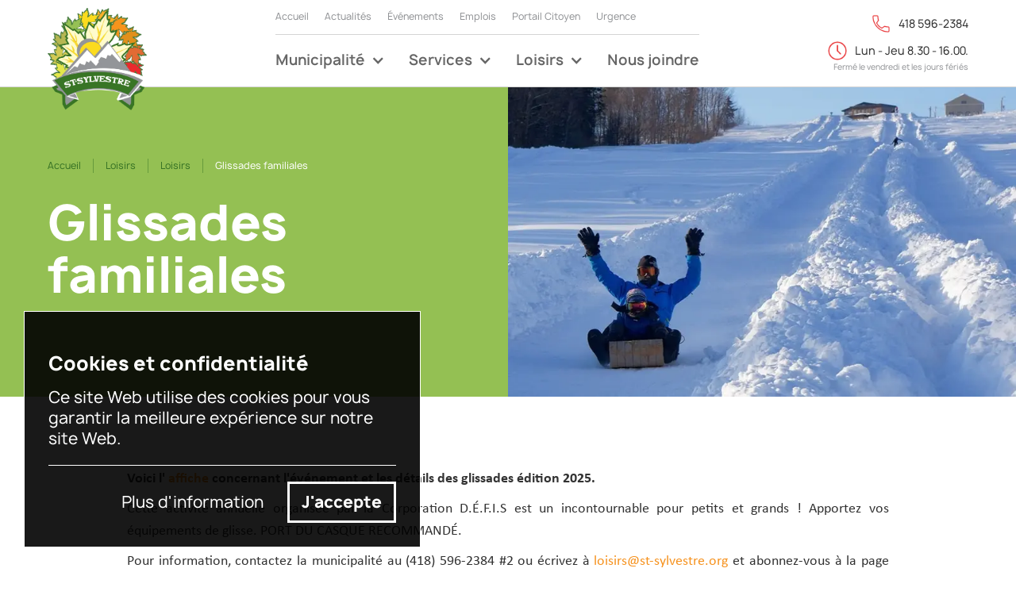

--- FILE ---
content_type: text/html; charset=utf-8
request_url: https://www.st-sylvestre.org/?page=glissades-familiales
body_size: 7714
content:

<!DOCTYPE html>
<html id="HtmlPage" lang="fr" data-wf-page="5e84ef2df02ef1ad8af211cc" data-wf-site="5e7f4887524ed117eb0249e0">
<head id="HeadMain">
<script>(function(i, s, o, g, r, a, m){i['GoogleAnalyticsObject'] = r; i[r] = i[r] || function(){(i[r].q = i[r].q ||[]).push(arguments)},i[r].l = 1 * new Date(); a = s.createElement(o),m = s.getElementsByTagName(o)[0]; a.async = 1; a.src = g; m.parentNode.insertBefore(a, m)})(window, document, 'script', 'https://www.google-analytics.com/analytics.js', 'ga');ga('create', 'UA-166072385-1', 'auto');ga('send', 'pageview');</script>
<script async src="https://www.googletagmanager.com/gtag/js?id=G-X9TD59FLH3"></script><script>window.dataLayer = window.dataLayer || [];function gtag(){dataLayer.push(arguments);}gtag('js', new Date());gtag('config', 'G-X9TD59FLH3')</script><meta charset="UTF-8" /><meta id="MetaViewport" name="viewport" content="width=device-width,initial-scale=1" /><meta name="format-detection" content="telephone=no" /><meta id="MetaDescription" name="description" content="Directrice générale Louise Breton Secrétaire-trésorière adjointe Chantal Therrien. Coordonnatrice municipale Laurence Nadeau-Larochelle." /><meta id="MetaName" name="application-name" content="Glissades familiales" /><meta id="MetaKeywords" name="keywords" content="Municipalité de Saint-Sylvestre" /><meta content="summary_large_image" name="twitter:card" /><meta id="MetaTwitterTitle" property="twitter:title" content="Glissades familiales" /><meta id="MetaTwitterDesc" property="twitter:description" content="Directrice générale Louise Breton Secrétaire-trésorière adjointe Chantal Therrien. Coordonnatrice municipale Laurence Nadeau-Larochelle." /><meta id="MetaTwitterImg" property="twitter:image" content="https://www.st-sylvestre.org/WebSites/VilleStSylvestre/Images/apple-touch-icon.png" /><meta id="MetaOgType" property="og:type" content="website" /><meta id="MetaOgUrl" property="og:url" content="https://www.st-sylvestre.org/" /><meta id="MetaOgTitle" property="og:title" content="Glissades familiales" /><meta id="MetaOgDescription" property="og:description" content="Directrice générale Louise Breton Secrétaire-trésorière adjointe Chantal Therrien. Coordonnatrice municipale Laurence Nadeau-Larochelle." /><meta id="MetaOgImage" property="og:image" content="https://www.st-sylvestre.org/WebSites/VilleStSylvestre/Images/apple-touch-icon.png" /><meta id="MetaOgLocale" property="og:locale" content="fr_CA" /><meta id="MetaGoogleVerification" name="google-site-verification" content="nAp5AVoRalWxHstFDtowgGHiwmGeEW7lQqlrlBXXGOw" /><link id="LinkIcon" rel="shortcut icon" type="image/x-icon" href="https://www.st-sylvestre.org/WebSites/VilleStSylvestre/Images/favicon.ico" /><link id="LinkAppleIcon" rel="apple-touch-icon" href="https://www.st-sylvestre.org/WebSites/VilleStSylvestre/Images/apple-touch-icon.png" /><title>
	Glissades familiales - Municipalité de Saint-Sylvestre
</title>
<style>gra{font-weight:bold;display:inline;margin:0;padding:0;border:0}ita{font-style:italic;display:inline;margin:0;padding:0;border:0}sou{text-decoration:underline;display:inline;margin:0;padding:0;border:0}rou{color:red;display:inline;margin:0;padding:0;border:0}ver{color:green;display:inline;margin:0;padding:0;border:0}jau{color:yellow;display:inline;margin:0;padding:0;border:0}ora{color:orange;display:inline;margin:0;padding:0;border:0}ros{color:pink;display:inline;margin:0;padding:0;border:0}ble{color:blue;display:inline;margin:0;padding:0;border:0}</style><link href="/WebSites/VilleStSylvestre/css/normalize_93.css" rel="stylesheet" type="text/css">
<link href="/WebSites/VilleStSylvestre/css/components_93.css" rel="stylesheet" type="text/css">
<link href="/WebSites/VilleStSylvestre/css/municipalite-de-saint-sylvestre_93.css" rel="stylesheet" type="text/css">
<link id='LinkFonts' href='/js31/Fonts.css' rel='stylesheet' type='text/css'/>
<style>
@-moz-document url-prefix() { 
  .nav-dropdown-block1, .nav-dropdown-block2, .nav-dropdown-block3 {
     min-height: 800px;
  }
}
</style>
<style>
* {border-collapse: collapse;}
</style>
<style type="text/css">
	#mc_embed_signup{background:#fff; clear:left; font:14px Helvetica,Arial,sans-serif; }
	/* Add your own Mailchimp form style overrides in your site stylesheet or in this style block.
	   We recommend moving this block and the preceding CSS link to the HEAD of your HTML file. */
</style>
<script>var jsFolder='/js31';</script>
<script src="https://d3e54v103j8qbb.cloudfront.net/js/jquery-3.5.1.min.dc5e7f18c8.js?site=5e7f4887524ed117eb0249e0" integrity="sha256-9/aliU8dGd2tb6OSsuzixeV4y/faTqgFtohetphbbj0=" crossorigin="anonymous"></script>
<script src='/js31/ApplicationsLoader.js'></script>
<script src='/js31/axialmedia.js'></script>
<script>$(document).ready(function() { axWebpDetect.init(); });</script>
<link rel="canonical" href="https://www.st-sylvestre.org/?page=glissades-familiales" />
<script type='application/ld+json'>
{
"@context": "https://www.schema.org",
"@type": "LocalBusiness",
"priceRange": "0-0",
"url": "https://www.st-sylvestre.org",
"name": "Municipalité de Saint-Sylvestre",
"logo": "https://www.st-sylvestre.org/WebSites/VilleStSylvestre/Images/icon_128x128.png",
"image": "https://www.st-sylvestre.org/WebSites/VilleStSylvestre/Images/logo600x600.png",
"description": "Directrice générale Louise Breton Secrétaire-trésorière adjointe Chantal Therrien. Coordonnatrice municipale Laurence Nadeau-Larochelle.",
"telephone": "+1(418) 596-3197",
"address": {
"@type": "PostalAddress",
"streetAddress": "115, rue Bilodeau",
"addressLocality": "Saint-Sylvestre",
"addressRegion": "Québec",
"postalCode": "G0S 3C0",
"addressCountry": "Canada"
},
"geo": {
"@type": "GeoCoordinates",
"latitude": "46.3650413",
"longitude": "-71.2230036"
},
"openingHours": "Mo, Tu, We, Th 08:30-16:00",
"contactPoint": {
"@type": "ContactPoint",
"email": "infoesq@bellnet.ca​",
"telephone": "+1(418) 596-3197",
"contactType": "customer service" }
}
</script>

<style>@import url('//fonts.googleapis.com/css?family=Montserrat:300');.axialmedia-password{color: #000;font-family: Password;font-size: 16px;font-weight:normal;font-style:normal;}.AxialmediaFooter{color: #FF9900;font-size: 14px;}.Axialmedia:link{font-size: 12pt;text-decoration: none;color: #FF9900;}.Axialmedia:visited{text-decoration: none;color: #FF9900;}.Axialmedia:hover{text-decoration: none;color: #FFD940;}.Axialmedia:active{text-decoration: none;color: #FF9900;}.AxialmediaTable{float: none;color: #000}.AxialmediaTable title, .AxialmediaTable h1, .AxialmediaTable h2, .AxialmediaTable h3, .AxialmediaTable h4{color: #FF9900;margin: 0px;padding: 0px;text-align:left;}select, input, textarea{color: #000;font-family: Gothic,Century Gothic,CenturyGothic,AppleSDGothicNeo-Regular,AppleGothic,Droid Sans,sans-serif;font-size: 16px;font-weight:normal;font-style:normal;box-sizing: border-box;}.AxialmediaTable td, .AxialmediaTable table{font-family: Gothic,Century Gothic,CenturyGothic,AppleSDGothicNeo-Regular,AppleGothic,Droid Sans,sans-serif;font-size: 16px;font-weight:normal;font-style:normal;padding: 0px;margin: 0px;}.AxialmediaTable label{font-family: Gothic,Century Gothic,CenturyGothic,AppleSDGothicNeo-Regular,AppleGothic,Droid Sans,sans-serif;font-size: 16px;font-weight:normal;font-style:normal;padding: 0px;margin: 0px;}.TabLinkButton{text-decoration: none;font-size: 12pt;color: #FF9900;}.CheckBox label{display: inline;padding-left: 4px;}.inputfile {width: 0.1px;height: 0.1px;opacity: 0;overflow: hidden;position: absolute;z-index: -1;}.inputfile + label {color: white;border-radius: 3px;background-color: #FF9900;;display: inline-block;}.inputfile:focus + label,.inputfile + label:hover {background-color: #FFD940;;}.inputfile + label {cursor: pointer;}</style>
</head>
<body id="BodyMain" onscroll="onScrollWindow()"><div style="width:auto;"><header class="header">
    <div id="urgences" class="w-dyn-list">
      <div role="list" class="header-message-urgence collection-link hidden w-dyn-items">
        <div role="listitem" class="w-dyn-item">
          <a href="#" class="header-message-link collection-link w-inline-block" data-ix="load-anim-opacity"><img src="/WebSites/VilleStSylvestre/Images/warning.svg" alt="" class="warning-icon">
            <div id="message-court-barre-rouge"></div><img src="/WebSites/VilleStSylvestre/Images/warning.svg" alt="" class="warning-icon">
          </a>
        </div>
      </div>
      
    </div>
    <div data-collapse="medium" data-animation="default" data-duration="400" data-easing="ease" data-easing2="ease" role="banner" class="navbar w-nav">
      <div class="navbar-container">
        <a href="?page=accueil#" id="ax-double-click-login" class="brand w-nav-brand"><img src="" sizes="(max-width: 479px) 98vw, (max-width: 719px) 99vw, 712px" srcset="" alt="" class="brand-image" data-srcset="/WebSites/VilleStSylvestre/Images/logo_municipalité-p-500.png 500w, /WebSites/VilleStSylvestre/Images/logo_municipalité.png 712w" data-src="/WebSites/VilleStSylvestre/Images/logo_municipalité.png"></a>
        <nav class="nav-menu w-nav-menu">
          <div class="secondary-nav">
            <a href="?page=accueil#" class="nav-link-secondary">Accueil</a>
            <a href="?page=actualites#" class="nav-link-secondary">Actualités</a>
            <a href="?page=evenements#" class="nav-link-secondary">Événements</a>
            <a href="?page=emplois#" class="nav-link-secondary">Emplois</a>
            <a href="#" class="nav-link-secondary">Portail Citoyen</a>
            <a href="?page=urgence#" class="nav-link-secondary left">Urgence</a>
            <a href="?page=plan-du-site#" class="nav-link-secondary hidden">Plan du site</a>
          </div>
          <div class="primary-nav">
            <div class="dropdown" data-ix="desktop-dropdown">
              <div class="nav-link dropdown">
                <div>Municipalité</div>
                <div class="dropdown-arrow menu w-icon-dropdown-toggle"></div>
                <div class="dropdown-express-current"></div>
              </div>
              <div class="dropdown-list hidden">
                <div class="nav-dropdown-content">
                  <div class="nav-dropdown-block1 hidden">
                    <div class="nav-dropdown-labels">Chez nous, à St-Sylvestre</div>
                    <a href="?page=mot-de-la-mairesse#" class="nav-dropdown-link">Mot de la mairesse</a>
                    <a href="?page=histoire#" class="nav-dropdown-link">Histoire</a>
                    <a href="?page=armoirie#" class="nav-dropdown-link">Armoirie</a>
                    <a href="?page=livres-en-vente#" class="nav-dropdown-link">Livres en vente</a>
                    <a href="?page=portrait-de-notre-municipalite#" class="nav-dropdown-link">Portrait de notre municipalité </a>
                    <a href="?page=vie-agricole#" class="nav-dropdown-link">Vie agricole</a>
                    <a href="?page=eglise#" class="nav-dropdown-link">Église</a>
                    <a href="?page=ecole-l--x27-astrale#" class="nav-dropdown-link">École L&#x27;Astrale</a>
                  </div>
                  <div class="nav-dropdown-block2 hidden">
                    <div class="nav-dropdown-labels">Conseil municipal</div>
                    <a href="?page=membres-du-conseil#" class="nav-dropdown-link">Membres du conseil</a>
                    <a href="?page=seance-du-conseil#" class="nav-dropdown-link">Séances du conseil</a>
                    <a href="?page=appel-d-offre#" class="nav-dropdown-link">Appels d’offres</a>
                    <a href="?page=avis-publics#" class="nav-dropdown-link">Avis publics</a>
                    <a href="?page=communiques#" class="nav-dropdown-link">Communiqués</a>
                    <a href="?page=gestion-contractuelle#" class="nav-dropdown-link">Gestion contractuelle</a>
                    <a href="?page=gestion-des-plaintes#" class="nav-dropdown-link">Gestion des plaintes</a>
                    <a href="?page=proces-verbaux#" class="nav-dropdown-link">Procès-verbaux</a>
                    <a href="?page=reglements-municipaux#" class="nav-dropdown-link">Règlements municipaux</a>
                  </div>
                  <div class="nav-dropdown-block3 hidden">
                    <div class="nav-dropdown-labels">Administration et finances</div>
                    <a href="?page=budget#" class="nav-dropdown-link">Budget</a>
                    <a href="?page=faits-saillants#" class="nav-dropdown-link">Faits saillants</a>
                    <a href="?page=finances-et-taxations#" class="nav-dropdown-link">Finances et taxations</a>
                    <a href="?page=rapport-annuel-du-maire#" class="nav-dropdown-link">Rapport annuel du maire</a>
                  </div>
                </div>
              </div>
            </div>
            <div class="dropdown" data-ix="desktop-dropdown">
              <div class="nav-link dropdown">
                <div>Services</div>
                <div class="dropdown-arrow menu w-icon-dropdown-toggle"></div>
                <div class="dropdown-express-current"></div>
              </div>
              <div class="dropdown-list hidden">
                <div class="nav-dropdown-content">
                  <div class="nav-dropdown-block1 hidden">
                    <div class="nav-dropdown-labels">Citoyens</div>
                    <a href="?page=animaux#" class="nav-dropdown-link">Animaux</a>
                    <a href="?page=centre-multifonctionnel#" class="nav-dropdown-link">Centre multifonctionnel</a>
                    <a href="?page=bottin-des-commerces-et-services#" class="nav-dropdown-link">Bottin des commerces et services</a>
                    <a href="?page=dons-et-commandites#" class="nav-dropdown-link">Dons et commandites</a>
                    <a href="?page=journal-entre-les-branches#" class="nav-dropdown-link">Journal <em>Entre les branches</em></a>
                    <a href="?page=matieres-residuelles#" class="nav-dropdown-link">Matières résiduelles</a>
                    <a href="?page=installations-septiques#" class="nav-dropdown-link">Installations septiques</a>
                    <a href="?page=nouveaux-arrivants#" class="nav-dropdown-link">Nouveaux arrivants</a>
                    <a href="?page=securite-civile#" class="nav-dropdown-link">Sécurité civile</a>
                    <a href="?page=urbanisme#" class="nav-dropdown-link">Urbanisme</a>
                  </div>
                  <div class="nav-dropdown-block2 hidden">
                    <div class="nav-dropdown-labels">Développement</div>
                    <a href="?page=developpement-residentiel#" class="nav-dropdown-link">Développement résidentiel</a>
                    <a href="?page=programme-d-acces-a-la-propriete#" class="nav-dropdown-link">Programme d’accès à la propriété</a>
                    <a href="?page=parc-industriel#" class="nav-dropdown-link">Parc Industriel</a>
                  </div>
                  <div class="nav-dropdown-block3 hidden">
                    <div class="nav-dropdown-labels">Organismes locaux</div>
                    <a href="?page=fermieres#" class="nav-dropdown-link">Fermières</a>
                    <a href="?page=lions#" class="nav-dropdown-link">Lions</a>
                    <a href="?page=d.e.f.i#" class="nav-dropdown-link">D.É.F.I</a>
                    <a href="?page=chevaliers-de-colomb#" class="nav-dropdown-link">Chevaliers de Colomb</a>
                    <a href="?page=les-5-s#" class="nav-dropdown-link">Les 5 S</a>
                    <a href="?page=lien-partage#" class="nav-dropdown-link">Lien partage</a>
                    <a href="?page=fadoq#" class="nav-dropdown-link">FADOQ</a>
                  </div>
                </div>
              </div>
            </div>
            <div class="dropdown" data-ix="desktop-dropdown">
              <div class="nav-link dropdown">
                <div>Loisirs</div>
                <div class="dropdown-arrow menu w-icon-dropdown-toggle"></div>
                <div class="dropdown-express-current"></div>
              </div>
              <div class="dropdown-list hidden">
                <div class="nav-dropdown-content">
                  <div class="nav-dropdown-block1 hidden">
                    <div class="nav-dropdown-labels">Loisirs</div>
                    <a href="?page=programmations#" class="nav-dropdown-link">Programmations</a>
                    <a href="?page=jardin-communautaire-intergenerationnel#" class="nav-dropdown-link">Jardin communautaire intergénérationnel</a>
                    <a href="?page=terrain-de-jeux#" class="nav-dropdown-link">Terrain de jeux</a>
                    <a href="?page=jeux-d-eau#" class="nav-dropdown-link">Jeux d’eau</a>
                    <a href="?page=baseball#" class="nav-dropdown-link">Baseball</a>
                    <a href="?page=coeurs-villageois#" class="nav-dropdown-link">Cœurs villageois</a>
                    <a href="?page=syl-gym#" class="nav-dropdown-link">Syl-gym</a>
                    <a href="?page=mada-famille#" class="nav-dropdown-link">MADA-Famille</a>
                    <a href="?page=glissades-familiales#" aria-current="page" class="nav-dropdown-link w--current">Glissades familiales </a>
                    <a href="?page=patinoire-et-anneau-de-glace#" class="nav-dropdown-link">Patinoire et anneau de glace</a>
                    <a href="?page=sentiers-de-raquette#" class="nav-dropdown-link">Sentiers de raquette</a>
                  </div>
                  <div class="nav-dropdown-block2 hidden">
                    <div class="nav-dropdown-labels">Culture</div>
                    <a href="?page=bibliotheque-la-rencontre#" class="nav-dropdown-link">Bibliothèque <em>La Rencontre</em></a>
                    <a href="?page=club-de-lecture#" class="nav-dropdown-link">Club de lecture</a>
                  </div>
                  <div class="nav-dropdown-block3 hidden">
                    <div class="nav-dropdown-labels">Tourisme</div>
                    <a href="?page=cabane-a-sucre-du-pere-normand#" class="nav-dropdown-link">Cabane à sucre du père Normand</a>
                    <a href="?page=cimetieres#" class="nav-dropdown-link">Cimetières</a>
                    <a href="?page=club-des-montagnards#" class="nav-dropdown-link">Club des Montagnards</a>
                    <a href="?page=domaine-du-radar#" class="nav-dropdown-link">Domaine du Radar</a>
                    <a href="?page=pont-couvert#" class="nav-dropdown-link">Pont couvert</a>
                  </div>
                </div>
              </div>
            </div>
            <a href="?page=nous-joindre#" class="nav-link left w-nav-link">Nous joindre</a>
          </div>
        </nav>
        <div class="nav-info">
          <a href="tel:418596-2384" class="nav-row margin-bottom w-inline-block"><img src="" alt="" class="icon" data-src="/WebSites/VilleStSylvestre/Images/phone.png">
            <div>418 596-2384</div>
          </a>
          <div class="nav-row"><img src="" alt="" class="icon" data-src="/WebSites/VilleStSylvestre/Images/clock.png">
            <div>Lun - Jeu 8.30 - 16.00.</div>
          </div>
          <div class="nav-row-note">Fermé le vendredi et les jours fériés</div>
        </div>
      </div>
    </div>
    <div data-collapse="medium" data-animation="default" data-duration="400" data-easing="ease" data-easing2="ease" role="banner" class="navbar-mobile w-nav">
      <a href="?page=accueil#" class="brand w-nav-brand"><img src="" sizes="(max-width: 479px) 98vw, (max-width: 719px) 99vw, 712px" srcset="" alt="" class="brand-image" data-srcset="/WebSites/VilleStSylvestre/Images/logo_municipalité-p-500.png 500w, /WebSites/VilleStSylvestre/Images/logo_municipalité.png 712w" data-src="/WebSites/VilleStSylvestre/Images/logo_municipalité.png"></a>
      <nav class="nav-menu-mobile w-nav-menu">
        <div data-delay="500" data-hover="false" class="dropdown-mobile-primary w-dropdown">
          <div class="dropdown-toggle-primary w-dropdown-toggle" data-ix="mobile-dropdown-primary-open-close">
            <div class="dropdown-arrow-mobile w-icon-dropdown-toggle"></div>
            <div>Municipalité</div>
          </div>
          <nav class="dropdown-list-mobile-primary w-dropdown-list">
            <div data-delay="500" data-hover="false" class="dropdown-mobile-secondary w-dropdown">
              <div class="dropdown-toggle-secondary w-dropdown-toggle" data-ix="mobile-dropdown-secondary-open-close-2">
                <div>Chez nous, à St-Sylvestre<br></div>
              </div>
              <nav class="dropdown-list-mobile-secondary w-dropdown-list">
                <div class="dropdown-container">
                  <a href="?page=mot-de-la-mairesse#" class="nav-dropdown-link-mobile w-dropdown-link">Mot du maire</a>
                  <a href="?page=histoire#" class="nav-dropdown-link-mobile w-dropdown-link">Histoire</a>
                  <a href="?page=armoirie#" class="nav-dropdown-link-mobile w-dropdown-link">Armoirie</a>
                  <a href="?page=livres-en-vente#" class="nav-dropdown-link-mobile w-dropdown-link">Livres en vente</a>
                  <a href="?page=portrait-de-notre-municipalite#" class="nav-dropdown-link-mobile w-dropdown-link">Portrait de notre municipalité </a>
                  <a href="?page=vie-agricole#" class="nav-dropdown-link-mobile w-dropdown-link">Vie agricole</a>
                  <a href="?page=eglise#" class="nav-dropdown-link-mobile w-dropdown-link">Église</a>
                  <a href="?page=ecole-l--x27-astrale#" class="nav-dropdown-link-mobile w-dropdown-link">École L&#x27;Astrale</a>
                </div>
              </nav>
            </div>
            <div data-delay="500" data-hover="false" class="dropdown-mobile-secondary w-dropdown">
              <div class="dropdown-toggle-secondary w-dropdown-toggle" data-ix="mobile-dropdown-secondary-open-close-2">
                <div>Conseil Municipal<br></div>
              </div>
              <nav class="dropdown-list-mobile-secondary w-dropdown-list">
                <div class="dropdown-container">
                  <a href="?page=membres-du-conseil#" class="nav-dropdown-link-mobile w-dropdown-link">Membres du conseil</a>
                  <a href="?page=seance-du-conseil#" class="nav-dropdown-link-mobile w-dropdown-link">Séances du conseil</a>
                  <a href="?page=appel-d-offre#" class="nav-dropdown-link-mobile w-dropdown-link">Appels d’offres</a>
                  <a href="?page=avis-publics#" class="nav-dropdown-link-mobile w-dropdown-link">Avis publics</a>
                  <a href="?page=communiques#" class="nav-dropdown-link-mobile w-dropdown-link">Communiqués</a>
                  <a href="?page=gestion-contractuelle#" class="nav-dropdown-link-mobile w-dropdown-link">Gestion contractuelle</a>
                  <a href="?page=gestion-des-plaintes#" class="nav-dropdown-link-mobile w-dropdown-link">Gestion des plaintes</a>
                  <a href="?page=proces-verbaux#" class="nav-dropdown-link-mobile w-dropdown-link">Procès-verbaux</a>
                  <a href="?page=reglements-municipaux#" class="nav-dropdown-link-mobile w-dropdown-link">Règlements municipaux</a>
                </div>
              </nav>
            </div>
            <div data-delay="500" data-hover="false" class="dropdown-mobile-secondary w-dropdown">
              <div class="dropdown-toggle-secondary w-dropdown-toggle" data-ix="mobile-dropdown-secondary-open-close-2">
                <div>Administration et finances<br></div>
              </div>
              <nav class="dropdown-list-mobile-secondary w-dropdown-list">
                <div class="dropdown-container">
                  <a href="?page=budget#" class="nav-dropdown-link-mobile w-dropdown-link">Budget</a>
                  <a href="?page=faits-saillants#" class="nav-dropdown-link-mobile w-dropdown-link">Faits saillants</a>
                  <a href="?page=finances-et-taxations#" class="nav-dropdown-link-mobile w-dropdown-link">Finances et taxations</a>
                  <a href="?page=rapport-annuel-du-maire#" class="nav-dropdown-link-mobile w-dropdown-link">Rapport annuel du maire</a>
                </div>
              </nav>
            </div>
          </nav>
        </div>
        <div data-delay="500" data-hover="false" class="dropdown-mobile-primary w-dropdown">
          <div class="dropdown-toggle-primary w-dropdown-toggle" data-ix="mobile-dropdown-primary-open-close">
            <div class="dropdown-arrow-mobile w-icon-dropdown-toggle"></div>
            <div>Services</div>
          </div>
          <nav class="dropdown-list-mobile-primary w-dropdown-list">
            <div data-delay="500" data-hover="false" class="dropdown-mobile-secondary w-dropdown">
              <div class="dropdown-toggle-secondary w-dropdown-toggle" data-ix="mobile-dropdown-secondary-open-close-2">
                <div>Citoyens<br></div>
              </div>
              <nav class="dropdown-list-mobile-secondary w-dropdown-list">
                <div class="dropdown-container">
                  <a href="?page=animaux#" class="nav-dropdown-link-mobile w-dropdown-link">Animaux</a>
                  <a href="?page=centre-multifonctionnel#" class="nav-dropdown-link-mobile w-dropdown-link">Centre multifonctionnel</a>
                  <a href="?page=bottin-des-commerces-et-services#" class="nav-dropdown-link-mobile w-dropdown-link">Commerces et services</a>
                  <a href="?page=dons-et-commandites#" class="nav-dropdown-link-mobile w-dropdown-link">Dons et commandites</a>
                  <a href="?page=journal-entre-les-branches#" class="nav-dropdown-link-mobile w-dropdown-link">Journal <em>Entre les branches</em></a>
                  <a href="?page=matieres-residuelles#" class="nav-dropdown-link-mobile w-dropdown-link">Matières résiduelles</a>
                  <a href="?page=installations-septiques#" class="nav-dropdown-link-mobile w-dropdown-link">Installations septiques</a>
                  <a href="?page=nouveaux-arrivants#" class="nav-dropdown-link-mobile w-dropdown-link">Nouveaux arrivants</a>
                  <a href="?page=securite-civile#" class="nav-dropdown-link-mobile w-dropdown-link">Sécurité civile</a>
                  <a href="?page=urbanisme#" class="nav-dropdown-link-mobile w-dropdown-link">Urbanisme</a>
                </div>
              </nav>
            </div>
            <div data-delay="500" data-hover="false" class="dropdown-mobile-secondary w-dropdown">
              <div class="dropdown-toggle-secondary w-dropdown-toggle" data-ix="mobile-dropdown-secondary-open-close-2">
                <div>Développement<br></div>
              </div>
              <nav class="dropdown-list-mobile-secondary w-dropdown-list">
                <div class="dropdown-container">
                  <a href="?page=developpement-residentiel#" class="nav-dropdown-link-mobile w-dropdown-link">Développement résidentiel</a>
                  <a href="?page=programme-d-acces-a-la-propriete#" class="nav-dropdown-link-mobile w-dropdown-link">Programme d’accès à la propriété</a>
                  <a href="?page=parc-industriel#" class="nav-dropdown-link-mobile w-dropdown-link">Parc Industriel</a>
                </div>
              </nav>
            </div>
            <div data-delay="500" data-hover="false" class="dropdown-mobile-secondary w-dropdown">
              <div class="dropdown-toggle-secondary w-dropdown-toggle" data-ix="mobile-dropdown-secondary-open-close-2">
                <div>Organismes locaux<br></div>
              </div>
              <nav class="dropdown-list-mobile-secondary w-dropdown-list">
                <div class="dropdown-container">
                  <a href="?page=fermieres#" class="nav-dropdown-link-mobile w-dropdown-link">Fermières</a>
                  <a href="?page=lions#" class="nav-dropdown-link-mobile w-dropdown-link">Lions</a>
                  <a href="?page=d.e.f.i#" class="nav-dropdown-link-mobile w-dropdown-link">D.É.F.I</a>
                  <a href="?page=chevaliers-de-colomb#" class="nav-dropdown-link-mobile w-dropdown-link">Chevaliers de Colombs</a>
                  <a href="?page=les-5-s#" class="nav-dropdown-link-mobile w-dropdown-link">Les 5 S</a>
                  <a href="?page=lien-partage#" class="nav-dropdown-link-mobile w-dropdown-link">Lien partage</a>
                  <a href="?page=fadoq#" class="nav-dropdown-link-mobile w-dropdown-link">FADOQ</a>
                </div>
              </nav>
            </div>
          </nav>
        </div>
        <div data-delay="500" data-hover="false" class="dropdown-mobile-primary w-dropdown">
          <div class="dropdown-toggle-primary w-dropdown-toggle" data-ix="mobile-dropdown-primary-open-close">
            <div class="dropdown-arrow-mobile w-icon-dropdown-toggle"></div>
            <div>Loisirs</div>
          </div>
          <nav class="dropdown-list-mobile-primary w-dropdown-list">
            <div data-delay="500" data-hover="false" class="dropdown-mobile-secondary w-dropdown">
              <div class="dropdown-toggle-secondary w-dropdown-toggle" data-ix="mobile-dropdown-secondary-open-close-2">
                <div>Loisirs<br></div>
              </div>
              <nav class="dropdown-list-mobile-secondary w-dropdown-list">
                <div class="dropdown-container">
                  <a href="?page=programmations#" class="nav-dropdown-link-mobile w-dropdown-link">Programmation hiver 2020</a>
                  <a href="?page=glissades-familiales#" aria-current="page" class="nav-dropdown-link-mobile w-dropdown-link w--current">Glissades familiales </a>
                  <a href="?page=patinoire-et-anneau-de-glace#" class="nav-dropdown-link-mobile w-dropdown-link">Patinoire et anneau de glace</a>
                  <a href="?page=sentiers-de-raquette#" class="nav-dropdown-link-mobile w-dropdown-link">Sentiers de raquette</a>
                  <a href="?page=sentiers-de-ski-de-fond#" class="nav-dropdown-link-mobile w-dropdown-link">Sentiers de ski de fond</a>
                  <a href="#" class="nav-dropdown-link-mobile w-dropdown-link">Programmation automne-hiver 2020</a>
                  <a href="?page=terrain-de-jeux#" class="nav-dropdown-link-mobile w-dropdown-link">Terrain de jeux</a>
                  <a href="?page=jeux-d-eau#" class="nav-dropdown-link-mobile w-dropdown-link">Jeux d’eau</a>
                  <a href="?page=coeurs-villageois#" class="nav-dropdown-link-mobile w-dropdown-link">Cours de natation</a>
                  <a href="?page=baseball#" class="nav-dropdown-link-mobile w-dropdown-link">Baseball</a>
                  <a href="?page=syl-gym#" class="nav-dropdown-link-mobile w-dropdown-link">Syl-gym</a>
                  <a href="?page=mada-famille#" class="nav-dropdown-link-mobile w-dropdown-link">MADA-Famille</a>
                  <a href="?page=club-de-lecture#" class="nav-dropdown-link-mobile w-dropdown-link">Club de lecture</a>
                </div>
              </nav>
            </div>
            <div data-delay="500" data-hover="false" class="dropdown-mobile-secondary w-dropdown">
              <div class="dropdown-toggle-secondary w-dropdown-toggle" data-ix="mobile-dropdown-secondary-open-close-2">
                <div>Culture<br></div>
              </div>
              <nav class="dropdown-list-mobile-secondary w-dropdown-list">
                <div class="dropdown-container">
                  <a href="?page=bibliotheque-la-rencontre#" class="nav-dropdown-link-mobile w-dropdown-link">Bibliothèque <em>La Rencontre</em></a>
                  <a href="#" class="nav-dropdown-link-mobile w-dropdown-link">Concours photos et images</a>
                </div>
              </nav>
            </div>
            <div data-delay="500" data-hover="false" class="dropdown-mobile-secondary w-dropdown">
              <div class="dropdown-toggle-secondary w-dropdown-toggle" data-ix="mobile-dropdown-secondary-open-close-2">
                <div>Tourisme<br></div>
              </div>
              <nav class="dropdown-list-mobile-secondary w-dropdown-list">
                <div class="dropdown-container">
                  <a href="?page=cabane-a-sucre-du-pere-normand#" class="nav-dropdown-link-mobile w-dropdown-link">Cabane à sucre du père Normand</a>
                  <a href="?page=cimetieres#" class="nav-dropdown-link-mobile w-dropdown-link">Cimetières</a>
                  <a href="?page=club-des-montagnards#" class="nav-dropdown-link-mobile w-dropdown-link">Club des Montagnards</a>
                  <a href="?page=domaine-du-radar#" class="nav-dropdown-link-mobile w-dropdown-link">Domaine du Radar</a>
                  <a href="?page=maison-payeur#" class="nav-dropdown-link-mobile w-dropdown-link">Maison Payeur</a>
                  <a href="?page=pont-couvert#" class="nav-dropdown-link-mobile w-dropdown-link">Pont couvert</a>
                </div>
              </nav>
            </div>
          </nav>
        </div>
        <a href="?page=nous-joindre#" class="nav-link-mobile">Nous joindre</a>
        <div class="nav-mobile-secondary">
          <a href="?page=accueil#" class="nav-link-secondary-mobile">Accueil</a>
          <a href="?page=actualites#" class="nav-link-secondary-mobile">Actualités</a>
          <a href="?page=evenements#" class="nav-link-secondary-mobile">Événements</a>
          <a href="?page=emplois#" class="nav-link-secondary-mobile">Emplois</a>
          <a href="#" class="nav-link-secondary-mobile">Portal Citoyen</a>
          <a href="?page=urgence#" class="nav-link-secondary-mobile">Urgence</a>
        </div>
      </nav>
      <div class="nav-mobile-right-container">
        <div class="nav-info">
          <a href="tel:418596-2384" class="nav-row margin-bottom mobile w-inline-block"><img src="/WebSites/VilleStSylvestre/Images/phone.svg" alt="" class="icon">
            <div>418 596-2384</div>
          </a>
          <div class="nav-row"><img src="/WebSites/VilleStSylvestre/Images/clock.svg" alt="" class="icon">
            <div>Lun - Jeu 8.30 - 16.00.</div>
          </div>
          <div class="nav-row-note">Fermé le vendredi et les jours fériés</div>
        </div>
        <div class="menu-button w-nav-button" data-ix="menu-button">
          <div class="div-bar">
            <div class="top-line"></div>
            <div class="middle-line"></div>
            <div class="bottom-line"></div>
          </div>
        </div>
      </div>
    </div>
  </header>
<main class='main'>
<section class="section-heading-content">
      <div class="div-50 heading-info">
        <div class="div-breadcrumb" data-ix="load-anim-slide-left">
          <div class="breadcrumb-subdivision-container">
            <a href="?page=accueil#" class="breadcrumb-link">Accueil</a>
          </div>
          <div class="breadcrumb-subdivision-container">
            <div class="breadcrumb-line"></div>
            <div class="breadcrumb-text">Loisirs</div>
          </div>
          <div class="breadcrumb-subdivision-container">
            <div class="breadcrumb-line"></div>
            <div class="breadcrumb-text">Loisirs</div>
          </div>
          <div class="breadcrumb-subdivision-container">
            <div class="breadcrumb-line"></div>
            <div class="breadcrumb-text active">Glissades familiales<br></div>
          </div>
        </div>
        <h1 class="heading page-heading white" data-ix="load-anim-slide-left">Glissades familiales<br></h1>
      </div>
      <div class="div-50 contact-picture"><img src="" alt="glissades familiales hiver" sizes="(max-width: 767px) 100vw, 50vw" srcset="" class="section-heading-image glissade" data-srcset="/WebSites/VilleStSylvestre/Images/yhé-p-500.jpeg 500w, /WebSites/VilleStSylvestre/Images/yhé-p-800.jpeg 800w, /WebSites/VilleStSylvestre/Images/yhé.jpg 1000w" data-src="/WebSites/VilleStSylvestre/Images/yhé.jpg"></div>
    </section>
<section class="section">
      <div class="container" data-ix="scroll-anim-slide-up-delay">
        <div class="text-content-container">
          <div class="rich-text w-richtext">
            <p><strong>Voici l&#x27;</strong>
              <a href="https://www.st-sylvestre.org/WebSites/VilleStSylvestre/Images/2025-prog-complète.jpg" target="_blank" rel="noreferrer"><strong>affiche</strong></a><strong> concernant l&#x27;événement et les détails des glissades édition 2025.</strong>
            </p>
            <p>Cette activité annuelle organisée par la Corporation D.É.F.I.S est un incontournable pour petits et grands ! Apportez vos équipements de glisse. PORT DU CASQUE RECOMMANDÉ.</p>
            <p>Pour information, contactez la municipalité au (418) 596-2384 #2 ou écrivez à <a href="mailto:loisirs@st-sylvestre.org">loisirs@st-sylvestre.org</a> et abonnez-vous à la page <a href="https://www.facebook.com/profile.php?id=61554286932384">Facebook Glissades familiales Saint-Sylvestre</a>.</p>
          </div>
        </div>
      </div>
    </section>
<section class="section contrast-bg">
      <div class="container" data-ix="scroll-anim-slide-up">
        <div class="info-dropdown-text-container">
          <div class="image"><img src="/WebSites/VilleStSylvestre/Images/Glissades_Familliales_2025.png" loading="lazy" sizes="(max-width: 479px) 94vw, (max-width: 767px) 92vw, (max-width: 991px) 94vw, 960px" srcset="/WebSites/VilleStSylvestre/Images/Glissades_Familliales_2025-p-500.png 500w, /WebSites/VilleStSylvestre/Images/Glissades_Familliales_2025-p-800.png 800w, /WebSites/VilleStSylvestre/Images/Glissades_Familliales_2025-p-1080.png 1080w, /WebSites/VilleStSylvestre/Images/Glissades_Familliales_2025.png 1545w" alt=""></div>
        </div>
      </div>
    </section>
</main>
<footer class="footer">
    <div class="footer-content">
      <div class="div-50 footer-50">
        <div class="block-title">Municipalité de Saint-Sylvestre</div>
        <div class="footer-contact">
          <div class="div-block-row">
            <a href="tel:418596-2384" class="big-link">418 596-2384</a>
          </div>
          <div class="div-block-row">
            <a href="https://goo.gl/maps/gRUXGbTRXLyi3oFh8" target="_blank" class="link" rel="noreferrer">423-B, rue Principale,<br>Saint-Sylvestre, G0S 3C0</a>
          </div>
          <div class="div-block-row">
            <a href="https://www.facebook.com/municipalitedesaintsylvestre/?hc_location=ufi" target="_blank" class="footer-social-link w-inline-block"><img src="" alt="" class="icon" data-src="/WebSites/VilleStSylvestre/Images/f_logo_RGB-Hex-Blue_512.png">
              <div>Facebook</div>
            </a>
          </div>
        </div>
      </div>
      <div class="div-50 footer-50">
        <div class="footer-menu">
          <a href="?page=accueil#" aria-current="page" class="footer-link w--current">Accueil</a>
          <a href="?page=actualites#" class="footer-link">Actualités</a>
          <a href="?page=evenements#" class="footer-link">Événements</a>
          <a href="?page=emplois#" class="footer-link">Emplois</a>
          <a href="#" class="footer-link">Portail Citoyen</a>
          <a href="?page=urgence#" class="footer-link">Urgence</a>
          <a href="?page=nous-joindre#" class="footer-link">Nous joindre</a>
          <a href="?page=plan-du-site#" class="footer-link">Plan du site</a>
          <a href="#" class="footer-link hidden"><strong>COVID-19</strong></a>
        </div>
      </div>
    </div>
    <div class="footer-credits">
      <div class="text-block">
        <a href="?page=accueil#" aria-current="page" class="link w--current">Municipalité de Saint-Sylvestre</a> © 
      </div>
      <div id="ax-year-copyright" class="text-block">2020</div>
      <div class="text-block">
        <a href="?page=accueil#" aria-current="page" class="link w--current"> </a>Tous droits réservés
      </div>
    </div>
  </footer>
<div class='AxialmediaDivFooter' style='text-align:center;font-size:9pt'><br/><span class="AxialmediaFooter"> <a class="Axialmedia" target="_blank" rel="noreferrer" href="https://www.axialmedia.com/?page=services.vitrine#">Vitrine</a> et <a class="Axialmedia" target="_blank" rel="noreferrer" href="https://www.axialmedia.com/?page=services.site-web#">Site web</a> développées par <a class="Axialmedia" target="_blank" rel="noreferrer" href="https://www.axialmedia.com/?page=accueil#">Axialmedia</a></span><br/><br/></div></div><script>!function(o,c){var n=c.documentElement,t=" w-mod-";n.className+=t+"js",("ontouchstart"in o||o.DocumentTouch&&c instanceof DocumentTouch)&&(n.className+=t+"touch")}(window,document);</script>
<script>
function getElementsByAttribute(attr, value, root = document.body, elements = []) {
    if(root.hasAttribute(attr) && root.getAttribute(attr) == value) {
        elements.push(root);
    }
    var children = root.children, element;
    for(var i = children.length; i--; ) {
        getElementsByAttribute(attr, value, children[i], elements);
    }
    return elements;
}
function clickDesktopDropdown() {
    if (this.hasAttribute("isClicked")) {
      this.removeAttribute("isClicked");
    }
    else {
      this.setAttribute("isClicked", "");
    }
    for(var i = desktopDropdowns.length; i--; ) {
      var dropdown = desktopDropdowns[i];
      if (dropdown !== this &&
          dropdown.hasAttribute("isClicked")) {
        dropdown.click();
      }
    } 
}
function mouseoverDesktopDropdown() {
  for(var i = desktopDropdowns.length; i--; ) {
    var dropdown = desktopDropdowns[i];
    if (dropdown !== this &&
        dropdown.hasAttribute("isClicked")) {
      dropdown.click();
    }
  } 
//  if (!this.hasAttribute("isClicked")) {
//  	this.click();
//  }
}
var desktopDropdowns = getElementsByAttribute("data-ix", "desktop-dropdown");
 if (desktopDropdowns) {
    for(var i = desktopDropdowns.length; i--; ) {
      var dropdown = desktopDropdowns[i];
      dropdown.addEventListener("click", clickDesktopDropdown);
      dropdown.addEventListener("mouseover", mouseoverDesktopDropdown);
    }
 }
</script>
<script src="/WebSites/VilleStSylvestre/js/municipalite-de-saint-sylvestre_93.js"></script>
</body>
</html>



--- FILE ---
content_type: text/css
request_url: https://www.st-sylvestre.org/WebSites/VilleStSylvestre/css/municipalite-de-saint-sylvestre_93.css
body_size: 44603
content:
@font-face{font-family:Manrope;src:url('/Fonts/SEMIBOLD.OTF') format("opentype");font-weight:600;font-style:normal;font-display:auto}@font-face{font-family:Manrope;src:url('/Fonts/THIN.OTF') format("opentype");font-weight:100;font-style:normal;font-display:auto}@font-face{font-family:Manrope;src:url('/Fonts/MEDIUM.OTF') format("opentype");font-weight:500;font-style:normal;font-display:auto}@font-face{font-family:Manrope;src:url('/Fonts/BOLD.OTF') format("opentype");font-weight:700;font-style:normal;font-display:auto}@font-face{font-family:Manrope;src:url('/Fonts/REGULAR.OTF') format("opentype");font-weight:400;font-style:normal;font-display:auto}@font-face{font-family:Manrope;src:url('/Fonts/LIGHT.OTF') format("opentype");font-weight:300;font-style:normal;font-display:auto}@font-face{font-family:Calibri;src:url('/Fonts/Calibri-Bold.TTF') format("truetype");font-weight:700;font-style:normal;font-display:auto}@font-face{font-family:Calibri;src:url('/Fonts/Calibri-Italic.ttf') format("truetype");font-weight:400;font-style:italic;font-display:auto}@font-face{font-family:Calibri;src:url('/Fonts/Calibri-Regular.ttf') format("truetype");font-weight:400;font-style:normal;font-display:auto}@font-face{font-family:Calibri;src:url('/Fonts/Calibri-Bold-Italic.ttf') format("truetype");font-weight:700;font-style:italic;font-display:auto}@font-face{font-family:Calibri;src:url('/Fonts/Calibri-Light.ttf') format("truetype");font-weight:300;font-style:normal;font-display:auto}@font-face{font-family:Calibri;src:url('/Fonts/Calibri-Light-Italic.ttf') format("truetype");font-weight:300;font-style:italic;font-display:auto}:root{--dark-grey:#333;--dark-orange:#f6921e;--grey-2:#666;--red:#ea2d2e;--white:white;--grey:#929497;--light-grey:#d4d4d4;--whitesmoke:whitesmoke;--yellow-green:#94c053;--green:#397426;--dark-green:#193308;--gold:#ffda20}body{color:var(--dark-grey);font-family:Manrope,sans-serif;font-size:14px;line-height:24px}h1{color:var(--dark-orange);margin-top:20px;margin-bottom:10px;font-size:38px;font-weight:700;line-height:44px}h2{color:var(--dark-orange);text-align:center;margin-top:15px;margin-bottom:15px;font-size:30px;font-weight:700;line-height:36px}h3{color:var(--dark-grey);margin-top:20px;margin-bottom:10px;font-size:24px;font-weight:700;line-height:30px}h4{color:var(--dark-grey)}h5{color:var(--grey-2);margin-top:10px;margin-bottom:10px;font-size:14px;font-weight:700;line-height:20px}h6{color:var(--grey-2);margin-top:10px;margin-bottom:10px;font-size:12px;font-weight:700;line-height:18px}p{margin-bottom:10px}a{color:var(--dark-orange);text-decoration:none;transition:color .2s}a:hover{color:var(--red)}img{max-width:100%;display:inline-block}.brand{z-index:1000;width:125px;padding-top:10px;padding-left:0}.navbar-container{z-index:10000;background-color:var(--white);justify-content:flex-start;align-items:flex-start;width:100%;min-width:960px;height:100%;display:flex}.hero{flex-direction:row;height:100vh;position:relative;overflow:hidden}.nav-menu{flex-direction:column;justify-content:flex-start;align-items:center;height:100%;margin-left:auto;margin-right:auto;display:flex;position:static}.nav-link{color:#666;cursor:pointer;align-items:center;height:100%;margin-left:0;margin-right:30px;padding-left:0;padding-right:0;font-size:18px;font-weight:600;line-height:24px;text-decoration:none;transition:box-shadow .2s;display:flex;position:relative}.nav-link:hover{box-shadow:inset 0 -5px 0 0 var(--dark-orange);color:var(--dark-grey)}.nav-link.w--current{color:var(--dark-grey)}.nav-link.dropdown{margin-right:0;padding-right:25px;position:relative;overflow:hidden}.nav-link.left{margin-right:0}.nav-info{text-align:right;flex-direction:column;justify-content:center;align-items:flex-end;height:100%;display:flex}.nav-row{color:var(--dark-grey);flex-wrap:wrap;justify-content:flex-end;height:24px;text-decoration:none;display:flex}.nav-row.margin-bottom{margin-bottom:10px}.nav-row-note{color:var(--grey);font-size:10px;line-height:16px}.brand-image{width:100%}.icon{width:24px;height:24px;margin-right:10px}.header{z-index:100000;width:100%;position:fixed}.nav-dropdown-block3{flex-direction:column;width:33.3333%;padding-bottom:60px;padding-right:60px;display:flex}.nav-dropdown-block3.hidden{opacity:0;transform:translate(0,30px)}.nav-dropdown-labels{border-bottom:1px solid var(--light-grey);margin-bottom:30px;padding-bottom:20px;font-size:18px;font-weight:500;line-height:24px}.nav-dropdown-link{color:var(--grey-2);margin-bottom:15px;font-size:14px;line-height:20px;text-decoration:none;transition:color .2s}.nav-dropdown-link:hover{color:var(--dark-orange)}.nav-dropdown-link.hidden{display:none}.dropdown-arrow{margin-left:5px;margin-right:0;position:absolute;inset:auto 30px auto auto}.dropdown-arrow.menu{right:0}.dropdown{align-items:center;height:100%;margin-right:30px;position:static}.dropdown-list{background-color:#33380;flex-direction:column;align-items:flex-end;width:100%;height:100vh;min-height:0;display:flex;position:absolute;inset:110px 0 0}.dropdown-list.w--open{display:flex}.dropdown-list.hidden{opacity:0;display:none}.nav-dropdown-content{background-color:var(--whitesmoke);align-items:flex-start;width:80%;height:100%;padding:30px 60px 180px;display:flex;overflow:auto}.nav-dropdown-content.plan{flex-wrap:wrap;width:100%;height:auto;padding:0}.section{text-align:justify;justify-content:center;align-items:flex-start;padding:90px 60px;display:flex}.section.contrast-bg{background-color:var(--whitesmoke);text-align:justify}.section.contrast-bg.vertical{flex-direction:column}.section.contrast-bg._2{flex-direction:column;align-items:center}.section.contrast-bg._2._3{background-color:var(--white)}.section.contrast-bg.hidden{display:none}.section.green-bg{background-color:var(--yellow-green)}.section.list-cms{background-color:var(--whitesmoke);min-height:50vh}.section.photo-cms{background-color:var(--whitesmoke);padding-top:0;position:relative}.section.conseil{background-color:var(--whitesmoke);flex-wrap:wrap;justify-content:flex-start;padding-top:0}.nav-dropdown-block1{flex-direction:column;width:33.3333%;padding-bottom:60px;padding-right:60px;display:flex}.nav-dropdown-block1.hidden{opacity:0;transform:translate(0,30px)}.nav-dropdown-block2{flex-direction:column;width:33.3333%;padding-bottom:60px;padding-right:60px;display:flex}.nav-dropdown-block2.hidden{opacity:0;transform:translate(0,30px)}.primary-nav{width:100%;height:60%;display:flex}.secondary-nav{border-bottom:1px solid var(--light-grey);align-items:center;width:100%;height:40%;display:flex}.nav-link-secondary{color:var(--grey);margin-right:20px;font-size:12px;line-height:18px;text-decoration:none;transition:color .2s}.nav-link-secondary:hover{color:var(--grey-2)}.nav-link-secondary.w--current{color:var(--dark-grey)}.nav-link-secondary.hidden{display:none}.nav-link-secondary.left{margin-right:0}.navbar{border-bottom:1px solid var(--light-grey);background-color:var(--white);justify-content:center;align-items:flex-start;width:100%;height:110px;padding-left:60px;padding-right:60px;display:flex;box-shadow:0 0 5px #00040}.slider{background-color:#0000;height:100%}.hero-slider-arrow{opacity:0;display:none}.hero-slide-nav{display:none}.hero-slide-image-container{background-color:var(--dark-grey);justify-content:center;align-items:center;width:100%;height:100%;display:flex}.hero-slide-image{opacity:.9;object-fit:cover;min-width:100%;height:100%}.hero-content{z-index:200;color:var(--white);flex-direction:column;justify-content:center;align-items:flex-start;width:100%;height:100%;padding-top:110px;padding-left:120px;padding-right:120px;display:flex;position:absolute;inset:0}.hero-heading{color:var(--white);text-align:left;margin-top:15px;margin-bottom:30px;font-size:60px;font-weight:700;line-height:66px}.hero-welcome{text-transform:uppercase;align-items:center;display:flex}.hero-line{background-color:var(--white);opacity:.75;width:300px;height:1px;margin-left:15px}.button{background-color:var(--dark-orange);color:var(--white);text-transform:uppercase;border-radius:5px;padding:20px;font-weight:500;text-decoration:none;transition:background-color .2s;position:relative;overflow:hidden;box-shadow:0 0 10px #00040}.button:hover{color:var(--white)}.button.green{background-color:var(--yellow-green)}.button.green.histoire{margin-bottom:30px;margin-left:auto;margin-right:auto}.button.margin-top-bottom{margin-top:30px;margin-bottom:30px}.button.margin-top-bottom._2{margin-top:0;display:block}.button.margin-top-bottom.bottom{margin-top:0}.button._2{margin-left:40px}.navbar-mobile{display:none}.div-bar{flex-direction:column;justify-content:center;align-items:center;display:flex}.top-line{background-color:var(--dark-grey);width:30px;height:4px;margin:5px auto;position:relative;left:0;right:0}.middle-line{background-color:var(--dark-grey);width:30px;height:4px;margin-left:auto;margin-right:auto;position:relative}.bottom-line{background-color:var(--dark-grey);width:30px;height:4px;margin:5px auto;position:relative;left:0;right:0}.header-message-urgence{background-color:var(--red);color:var(--white);text-align:center;justify-content:center;align-items:center;width:100%;min-height:40px;line-height:20px;text-decoration:none;display:flex}.header-message-urgence:hover{color:var(--light-grey)}.header-message-urgence.collection-link.hidden{display:none}.warning-icon{width:15px;margin-left:10px;margin-right:10px}.button-bg-color-anim{z-index:0;background-color:var(--red);position:absolute;inset:0;transform:translate(0,100%)}.button-bg-color-anim.green{background-color:var(--green)}.button-text{z-index:1;position:relative}.button-text:hover{color:var(--white)}.container{flex-direction:column;align-items:center;width:100%;min-width:960px;display:flex}.container.horizontal{flex-flow:wrap;align-items:flex-start}.container.spacing{margin-bottom:40px;display:none}.container.spacing.show{display:flex}.div-actualite-container{flex-wrap:wrap;justify-content:center;width:100%;margin-bottom:30px;display:flex}.div-block{color:var(--dark-grey);flex-direction:column;width:16%;margin-left:2%;margin-right:2%;text-decoration:none;display:flex}.block-image-container{border-radius:5px;width:100%;overflow:hidden;box-shadow:0 0 10px #00040}.section-heading-image{object-fit:cover;object-position:50% 50%;width:100%;height:100%;margin-left:auto;margin-right:auto}.section-heading-image.reglements{object-position:50% 10%}.section-heading-image.communiques,.section-heading-image.rapports,.section-heading-image.animaux{object-position:50% 0}.section-heading-image.propriete{object-position:50% 10%}.section-heading-image.industriel,.section-heading-image.partage{object-position:50% 100%}.section-heading-image.fadoq{object-position:50% 0}.section-heading-image.glissade{object-position:50% 100%}.section-heading-image.ski-de-fond{object-position:50% 90%}.section-heading-image.jeux-eau,.section-heading-image.baseball,.section-heading-image.cabane,.section-heading-image.montagnard{object-position:50% 100%}.actualite-content-container{padding-top:20px;padding-bottom:20px}.div-block-row{flex-wrap:wrap;align-items:center;width:100%;margin-bottom:10px;display:flex}.div-block-row.margin-bottom{margin-bottom:20px}.div-block-row.contact-vertical{flex-direction:column;align-items:flex-start;margin-bottom:20px}.div-block-row.no-margin{margin-bottom:0}.block-title{font-size:30px;font-weight:600;line-height:36px}.actualite-info{text-transform:uppercase;font-size:12px;line-height:18px}.actualite-more{align-items:flex-start;height:30px;font-size:16px;font-weight:500;line-height:22px;display:flex;position:relative;overflow:hidden}.actualite-more-line{background-color:var(--green);width:100%;height:2px;position:absolute;inset:auto 0 0}.heading{color:var(--dark-orange);text-align:center;margin-top:0;margin-bottom:60px;font-size:46px;font-weight:700;line-height:52px}.heading.green{color:var(--yellow-green)}.heading.white{color:var(--white)}.heading.page-heading{text-align:left;font-size:60px;line-height:66px}.heading.page-heading.less-margin-bottom{margin-bottom:30px}.heading.page-heading.red{color:var(--red)}.div-events-container{flex-direction:column;width:100%;margin-bottom:30px;display:flex}.news-block{border-bottom:1px solid var(--light-grey);color:var(--dark-grey);align-items:stretch;width:100%;margin-bottom:30px;padding:30px 2%;text-decoration:none;display:flex}.news-date{flex-direction:column;justify-content:center;align-items:flex-start;width:20vw;padding-right:60px;font-size:20px;font-weight:500;line-height:26px;display:flex}.news-title{flex-direction:column;justify-content:center;align-items:flex-start;width:48vw;padding-right:60px;display:flex}.news-image-container{border-radius:5px;width:20vw;height:20vw;overflow:hidden;box-shadow:0 0 10px #00040}.news-date-text{color:var(--dark-orange);text-transform:uppercase;font-size:30px;font-weight:700;line-height:36px}.footer{border-top:1px solid var(--light-grey);background-color:var(--white);padding:90px 60px 30px}.footer-content{border-bottom:1px solid var(--light-grey);flex-wrap:wrap;padding-bottom:30px;display:flex}.footer-credits{color:var(--grey);padding-top:30px;padding-bottom:30px;font-size:12px;line-height:18px;text-decoration:none}.div-50{width:50%}.div-50.footer-50{padding-right:60px}.div-50.heading-info{background-color:var(--yellow-green);color:var(--white);padding:90px 60px}.div-50.contact-picture{object-fit:fill;object-position:50% 100%;height:auto;display:flex;position:relative}.div-50.heading-info-alt{background-color:var(--whitesmoke);padding:90px 60px}.div-50.urgence-heading{background-color:var(--whitesmoke);width:100%;padding:90px 60px}.div-50.heading-info-conseil{background-color:var(--whitesmoke);width:100%;padding:200px 60px 0}.footer-contact{padding-top:30px}.big-link{color:var(--yellow-green);font-size:18px;font-weight:500;line-height:24px;text-decoration:none;transition:color .2s}.big-link:hover{color:var(--green)}.big-link.red{color:var(--red)}.footer-menu{flex-wrap:wrap;justify-content:flex-start;display:flex}.footer-link{color:var(--grey);width:25%;margin-bottom:20px;margin-right:25%;font-size:14px;line-height:20px;text-decoration:none;transition:color .2s;display:block}.footer-link:hover{color:var(--dark-grey)}.footer-link.hidden{display:none}.div-breadcrumb{flex-wrap:wrap;align-items:center;margin-bottom:15px;font-size:12px;line-height:18px;display:flex}.breadcrumb-text{color:var(--green);margin-right:15px;text-decoration:none}.breadcrumb-text.w--current{color:var(--green)}.breadcrumb-text.active{color:var(--white)}.breadcrumb-text.active.green{color:var(--yellow-green)}.breadcrumb-text.active.orange{color:var(--dark-orange)}.breadcrumb-text.active.red{color:var(--red)}.breadcrumb-text.grey{color:var(--grey)}.breadcrumb-line{background-color:var(--green);opacity:.5;width:1px;height:18px;margin-right:15px}.breadcrumb-line.grey{background-color:var(--grey-2)}.breadcrumb-line.dark-grey{background-color:var(--dark-grey)}.section-heading-content{max-height:500px;padding-top:110px;display:flex}.section-heading-content.alt{max-height:none}.link{color:var(--grey-2);font-weight:500;text-decoration:none;transition:color .2s}.link:hover{color:var(--dark-grey)}.div-conseil-contact-container{flex-wrap:wrap;justify-content:space-around;align-items:flex-start;width:100%;display:flex}.section-dropdown-block{align-items:center;width:45%;margin-bottom:30px;margin-left:1%;margin-right:1%;box-shadow:0 0 10px #00040}.conseil-dropdown-toggle{background-color:var(--white);color:var(--dark-green);border-radius:5px;justify-content:space-between;align-items:center;padding-left:15px;padding-right:15px;font-size:16px;font-weight:500;line-height:22px;transition:color .2s;display:flex}.conseil-dropdown-toggle:hover{color:var(--green)}.conseil-dropdown-toggle.w--open{color:var(--green);border-bottom-right-radius:0;border-bottom-left-radius:0}.dropdown-list-block{background-color:var(--whitesmoke);height:0;display:none;position:relative;overflow:hidden}.dropdown-list-block.w--open{border-bottom-right-radius:5px;border-bottom-left-radius:5px}.dropdown-list-block.show{height:auto;display:block}.dropdown-list-block.open{height:auto}.contact-services-title{margin-bottom:10px;font-size:18px;font-weight:500;line-height:24px}.contact-services-subtext{margin-bottom:10px;font-size:12px;font-weight:700;line-height:18px}.link-services{color:var(--dark-grey);font-weight:600;text-decoration:none;transition:color .2s}.link-services:hover{color:var(--yellow-green)}.dropdown-close-express{z-index:1;display:none;position:absolute;inset:0}.dropdown-express-current{z-index:10000;display:none;position:absolute;inset:0}.breadcrumb-subdivision-container{align-items:center;margin-bottom:15px;display:flex}.breadcrumb-link{color:var(--green);margin-right:15px;text-decoration:none;transition:color .2s}.breadcrumb-link:hover{color:var(--dark-green)}.breadcrumb-link.w--current{color:var(--green)}.breadcrumb-link.grey{color:var(--grey)}.breadcrumb-link.grey:hover,.breadcrumb-link.dark-grey{color:var(--dark-grey)}.breadcrumb-link.dark-grey:hover{color:var(--white)}.info-link-container,.info-dropdown-text-container{border-top:1px solid var(--light-grey);flex-direction:column;width:960px;display:flex}.info-dropdown{width:100%}.info-link-block{border-bottom:1px solid var(--light-grey);color:var(--dark-grey);justify-content:space-between;align-items:center;width:100%;padding:30px 80px 30px 30px;font-size:18px;font-weight:500;line-height:24px;text-decoration:none;transition:color .2s;display:flex;position:relative}.info-link-block:hover{color:var(--dark-orange)}.info-link-block.w--open{color:var(--dark-orange);border-bottom-style:none}.info-link-block.cms{background-color:#0000;padding:15px 0}.info-link-block.blank{background-color:#0000;padding:15px 0;transition-property:none}.info-link-block.blank:hover{color:var(--dark-grey)}.info-dropdown-list{border-bottom:1px solid var(--light-grey);background-color:#0000;height:0;position:relative;overflow:hidden}.info-dropdown-list.w--open{height:auto}.icon-container{justify-content:center;align-items:center;width:20px;height:20px;display:flex;position:absolute;inset:auto 30px auto auto}.icon-absolute{opacity:0;width:20px;position:absolute;inset:0}.icon-default{width:20px}.rich-text{flex-flow:wrap;justify-content:flex-start;align-items:center;width:100%;margin-bottom:15px;font-size:18px;line-height:28px}.rich-text h4{margin-top:30px;margin-bottom:15px}.rich-text h3{margin-top:0;margin-bottom:15px}.rich-text a{color:var(--dark-orange);transition:color .2s}.rich-text a:hover{color:var(--red)}.rich-text img{border-radius:5px;transition:transform .2s;box-shadow:0 0 10px #00040}.rich-text img:hover{transform:scale(1.05)}.rich-text.justified{text-align:justify}.collection-link-block{color:var(--dark-grey);text-decoration:none}.collection-link-block:hover{color:var(--dark-grey)}.text-content-container{justify-content:flex-start;align-items:flex-start;width:960px;font-family:Calibri,sans-serif;font-size:18px;line-height:28px;display:flex}.text-content-container.vertical{flex-direction:column}.text-content-container.livres,.text-content-container.image-text-block{margin-bottom:60px}.text-content-container.image-text-block.reverse{flex-direction:row-reverse}.text-content-container.centered{text-align:center;justify-content:center}.text-content-container.biblio{flex-direction:column}.text-content-container.left{text-align:left}.text-content-container.bottom{margin-bottom:37px}.text-content-container.bottom.hidden{display:none}.image{border-radius:5px;width:100%;transition:transform .2s;overflow:hidden;box-shadow:0 0 10px #00040}.image:hover{transform:scale(1.05)}.image.left-image{max-width:25%;margin-right:30px}.image.left-image:hover{transform:scale(1.05)}.image.left-image.no-shadow{box-shadow:none}.image.left-image.no-shadow.les-5-s{width:auto}.image.left-image.centre-multifonctionnel{max-width:50%}.image.left-image.hidden{display:none}.image.margin-bottom{margin-bottom:15px}.image.right-image{max-width:25%;margin-left:30px}.image.right-image:hover{transform:scale(1.05)}.image.right-image.image-text-block{max-width:50%}.image.image-50{width:48%}.signature{font-size:18px;font-style:italic;line-height:24px}.dropdown-content-container{flex-wrap:wrap;justify-content:center;padding-top:15px;padding-bottom:30px;display:flex}.div-25{width:25%}.div-25.vertical-center{text-align:center;flex-direction:column;align-items:center;padding-left:15px;padding-right:15px;display:flex}.div-25.list{flex-direction:row;justify-content:center;align-items:center;padding-top:10px;display:flex}.div-33{width:33.3333%}.div-33.vertical-center{text-align:center;flex-direction:column;align-items:center;padding-left:15px;padding-right:15px;display:flex}.info-vertical-container{flex-direction:column;align-items:flex-start;display:flex}.info-link-subtext{color:var(--grey);font-size:12px;font-weight:300;line-height:18px}.info-dropdown-list-container{padding:30px 30px 60px;font-family:Calibri,sans-serif;font-size:16px;line-height:26px}.dropdown-block-container{justify-content:space-between;padding:15px;display:flex}.div-100{flex-flow:column wrap;width:100%;display:flex}.div-100.heading-info{background-color:var(--dark-orange);padding:90px 60px 30px;display:block}.div-100.heading-info.green{background-color:var(--yellow-green)}.div-100.heading-info.cms-page{padding-bottom:55px}.div-100.heading-info.urgence{background-color:var(--red);padding-bottom:55px}.div-100.cms-text-container{text-align:justify;flex-direction:column;padding-top:60px}.div-100._2-pictures{flex-direction:row-reverse;justify-content:center;margin-top:30px}.div-100.plan-heading{border-bottom:1px solid var(--light-grey);margin-bottom:30px;padding-bottom:20px}.text-100{width:100%}.cms-container{z-index:1;background-color:var(--white);border-radius:5px;flex-flow:wrap;align-items:flex-end;width:100%;min-width:960px;padding:90px 60px;display:flex;position:relative;box-shadow:0 0 10px #00040}.heading-cms{color:var(--dark-orange);text-align:left;min-height:185px;margin-top:0;margin-bottom:0;font-size:38px;font-weight:700;line-height:44px}.heading-cms.red{color:var(--red)}.heading-cms.green{color:var(--yellow-green)}.cms-text-date{color:var(--dark-grey);margin-bottom:15px;font-size:18px;font-weight:700}.cms-text-date.grey{color:var(--grey)}.cms-text-date.light-grey{color:var(--light-grey)}.cms-image{object-fit:cover;border-radius:5px;max-height:400px;position:absolute;inset:-192px 0 0 auto;box-shadow:0 0 10px #00047}.cms-image-container{justify-content:flex-end;width:40%;margin-left:auto;display:flex;position:relative}.cms-name{width:60%;padding-right:60px}.cms-bg-color{z-index:0;background-color:var(--dark-orange);width:100%;height:180px;position:absolute;inset:0 0 auto}.cms-bg-color.green{background-color:var(--yellow-green)}.cms-bg-color.red{background-color:var(--red)}.header-message-empty{display:none}.link-block-top-trigger{position:absolute;inset:0}.emploi-container{border-top:1px solid var(--light-grey);flex-direction:column;width:100%;display:flex}.empty-state{display:none}.paragraph{margin-bottom:15px}.div-years-container{flex-direction:column;width:30%;display:flex}.div-content-listing{flex-wrap:wrap;width:70%;padding-left:60px;display:flex}.listing-labels{border-bottom:1px solid var(--light-grey);color:var(--grey-2);width:100%;margin-top:0;margin-bottom:0;padding-bottom:15px}.year-link{color:var(--grey-2);align-items:center;padding:15px;font-size:18px;font-weight:500;line-height:24px;text-decoration:none;transition:color .2s;display:flex}.year-link:hover,.year-link.w--current{color:var(--dark-orange)}.year-link.collection-link{justify-content:center}.listing-year-container{flex-flow:column wrap;width:20%}.collection-list{flex-flow:wrap;justify-content:space-around;display:flex}.collection-list-wrap{flex-wrap:wrap;width:100%;display:flex}.list-text{text-align:center}.header-message-link{color:var(--white);justify-content:center;align-items:center;font-size:12px;line-height:18px;display:flex}.header-message-link.collection-link:hover{color:#fffbf}.rich-text-plus{opacity:0;text-align:justify;flex-flow:wrap;justify-content:flex-start;align-items:center;width:100%;height:0;margin-bottom:15px;font-size:18px;line-height:28px;display:none}.rich-text-plus h4{margin-top:30px;margin-bottom:15px}.rich-text-plus h3{margin-top:0;margin-bottom:15px}.rich-text-plus a{color:var(--grey);transition:color .2s}.rich-text-plus a:hover{color:var(--dark-grey)}.rich-text-plus img{border-radius:5px;transition:transform .2s;box-shadow:0 0 10px #00040}.rich-text-plus img:hover{transform:scale(1.05)}.div-maire-container{flex-direction:column;justify-content:flex-start;align-items:center;width:33.3333%;padding-right:30px;display:flex}.div-sieges-container{flex-wrap:wrap;width:66.6667%;display:flex}.maire-block{flex-direction:column;align-items:center;width:100%;padding:30px;display:flex}.conseil-name{text-align:center;margin-bottom:5px;font-size:20px;font-weight:700;line-height:26px}.conseil-telephone{text-align:center;margin-bottom:5px;display:none}.conseil-block{flex-direction:column;align-items:center;width:40%;padding:30px;display:flex}.siege-text{margin-right:5px}.siege-row{border-bottom:1px solid var(--light-grey);text-align:center;justify-content:center;align-items:center;width:100%;margin-bottom:5px;padding-bottom:10px;display:flex}.mandats-row{border-bottom:1px solid var(--light-grey);text-align:center;justify-content:center;align-items:center;width:100%;margin-bottom:10px;padding-bottom:5px;font-weight:700;display:flex}.mandats-row.maire{border-top:1px solid var(--light-grey);padding-top:5px}.mandats-container{flex-direction:column;display:flex}.mandat-text{text-align:left;margin-bottom:5px;font-size:11px;font-weight:500;line-height:19px}.div-calendar-container{flex-wrap:wrap;width:100%;display:flex}.div-calendar-months{background-color:var(--red);color:var(--white);text-align:center;justify-content:center;align-items:center;width:100%;padding:10px 15px;font-size:18px;font-weight:700;display:flex}.div-calendar-day-names{border-left:1px solid var(--light-grey);background-color:var(--light-grey);width:100%;font-size:16px;line-height:22px;display:flex}.calendar-arrows{justify-content:center;align-items:center;width:40px;height:40px;margin-left:15px;margin-right:15px;display:flex}.calendar-arrows.right{transform:rotate(180deg)}.calendar-block{border-right:1px solid var(--light-grey);border-bottom:1px solid var(--light-grey);flex-direction:column;justify-content:flex-start;align-items:flex-start;width:14.2847%;min-height:125px;padding:15px;display:flex}.calendar-block.greyed-out{background-color:var(--whitesmoke)}.calendar-block.current-day{background-color:#ffe7e7}.div-calendar-days{border-left:1px solid var(--light-grey);background-color:var(--white);flex-wrap:wrap;width:100%;display:flex}.day-name-block{border-right:1px solid var(--light-grey);border-bottom:1px solid var(--light-grey);justify-content:center;align-items:center;width:14.2847%;padding:15px;font-weight:500;display:flex}.div-calendar-filters{width:100%;padding:15px;display:flex}.checkbox{border-color:var(--light-grey);border-radius:5px;width:20px;height:20px;margin-top:0;margin-left:0;margin-right:10px;padding:5px}.checkbox.w--redirected-checked{background-color:var(--red);background-size:15px 15px;border-style:none}.filter-block{align-items:center;margin-bottom:0;margin-right:30px;padding-left:0;display:flex}.calendar-date{width:24px;margin-right:10px;font-size:20px}.calendar-block-row{align-items:center;width:100%;margin-bottom:10px;display:flex}.calendar-link{flex:0 auto;align-items:flex-start;margin-bottom:8px;display:flex}.div-calendar-block{width:100%;margin-bottom:15px;box-shadow:0 0 10px #00040}.div-calendar-activity{align-items:flex-start;display:flex}.current-month{width:120px}.current-year{width:60px}.button-today{margin-left:30px;margin-right:30px}.div-calendar-list-container{display:none}.calendar-menu-block{align-items:center;display:flex}.calendar-phone-block{border-right:1px solid var(--light-grey);border-bottom:1px solid var(--light-grey);flex-direction:column;justify-content:flex-start;align-items:flex-start;width:14.2847%;min-height:125px;padding:15px;display:flex}.calendar-phone-block.greyed-out{background-color:var(--whitesmoke)}.calendar-phone-block.current-day{background-color:#ffe7e7}.calendar-phone-date{width:24px;margin-right:10px;font-size:20px}.footer-social-link{color:var(--grey-2);align-items:center;font-weight:500;display:flex}.footer-social-link:hover{color:var(--dark-grey)}.iframe{width:100%;height:600px}.link-block-2{width:24px;margin-right:16px}.div-proces{width:100%;display:flex}.text-block{display:inline-block}.image-arrivants{margin-right:15px}.text-arrivants,.image-bienvenue{margin-left:auto;margin-right:auto}.image-3{z-index:100;position:absolute}.image-51{margin-bottom:20px}.paragraph-2{color:#65a30a;margin-bottom:20px;font-weight:700}.div-50-2{width:50%}.div-50-2.heures{text-align:center;border:1px solid #ddd;border-radius:5px;width:50%;padding:30px;box-shadow:0 6px 10px #00026}.div-50-2.heure{border-left:1px solid #ddd;width:33%;padding:10px}.heading-2{margin-top:0;margin-bottom:16px}.div-100-2{flex-wrap:wrap;width:100%;display:flex}.div-100-2.heures{border-top:1px solid #ddd;border-right:1px solid #ddd}.div-100-2.heures.last{border-bottom:1px solid #ddd}.opacity-50{opacity:.5}.image-52{margin-top:28px;display:block}.div-block-2{width:50%;padding-right:16px}.link-block-3{flex:none;width:48%}.link-block-4{flex:none}.image2{object-fit:cover;object-position:50% 0;width:146px;height:146px}.image2.hidden{display:none}.div-block-3{flex-flow:column wrap;place-content:stretch flex-start;align-items:center;width:100%;margin-top:35px;display:flex}.heading-3{padding-bottom:20px;display:block}.paragraph-3{width:960px;padding-bottom:20px}.div-block-4{align-items:flex-start;display:flex}.div-block-4._2{margin-top:39px}.text-span{margin-left:20px;font-size:33px;line-height:0}.form-grid{grid-template-areas:". ." ". ." "Area Area"}.c-section{padding:6.25rem 1.25rem;position:relative}.c-container{max-width:81.25rem;margin-left:auto;margin-right:auto}.c-text-field{margin-bottom:0;padding:1.25rem 2rem;font-size:1rem;line-height:123%}.p--lg{font-size:1.25rem;line-height:160%}.c-textarea{min-width:100%;max-width:100%;min-height:8rem;max-height:12rem;margin-bottom:0;padding:1.25rem 2rem;font-size:1rem;line-height:100%}.p--medium{font-weight:500}.tx--pink{color:#cf2e80}.tx--align-left{text-align:right}.c-button-primary{color:#000;text-align:center;letter-spacing:-.01em;background-color:#0000;min-width:12.5rem;padding:1rem 2rem;font-size:1.1875rem;font-weight:500;line-height:90%;text-decoration:none;transition:color .3s ease-in-out,background-color .3s ease-in-out}.c-button-primary:hover{color:#000}.c-button-primary.c-button-primary--gainsboro{background-color:#dbe5e6;border:2px solid #dbe5e6}.c-button-primary.c-button-primary--gainsboro:hover{background-color:#0000}.section-13{background-color:#774f91;padding-top:10px;padding-bottom:10px}.container-2{height:auto}.columns{margin:0}.firstcolumn{background-color:#0000;padding-left:0;padding-right:0}.column{padding-left:0;padding-right:0}.div-block-5{border-radius:4px;padding:16px;display:block}.html-embed-2{height:400px}html.w-mod-js [data-ix="load-anim-slide-left"],html.w-mod-js [data-ix="load-anim-slide-left-2"],html.w-mod-js [data-ix="load-anim-slide-left-3"]{opacity:0;transform:translate(-30px)}html.w-mod-js [data-ix="load-anim-opacity"]{opacity:0}html.w-mod-js [data-ix="scroll-anim-slide-up"],html.w-mod-js [data-ix="scroll-anim-slide-up-delay"]{opacity:0;transform:translate(0,30px)}@media screen and (max-width:991px){.brand{width:100px}.hero{height:600px}.nav-info{margin-left:0}.nav-row.margin-bottom.mobile{margin-bottom:10px}.icon{width:20px}.section{padding-left:30px;padding-right:30px}.navbar{display:none}.hero-content{padding-top:90px;padding-left:60px;padding-right:60px}.hero-heading{font-size:38px;line-height:44px}.button{padding:10px}.button._2{margin-left:20px}.navbar-mobile{border-bottom:1px solid var(--light-grey);background-color:var(--white);align-items:flex-start;width:100%;height:90px;padding-left:30px;padding-right:30px;display:flex;position:fixed;box-shadow:0 0 5px #00040}.menu-button{flex-direction:column;justify-content:center;align-items:center;margin-left:20px;padding:10px;display:flex}.menu-button.w--open{background-color:#0000}.nav-mobile-right-container{align-items:center;height:100%;margin-left:auto;display:flex}.nav-mobile-secondary{flex-direction:column;align-items:flex-start;padding:30px;display:flex}.nav-link-secondary-mobile{color:var(--grey-2);margin-bottom:20px;font-size:16px;line-height:22px;text-decoration:none}.nav-link-secondary-mobile:hover{color:var(--dark-grey)}.nav-menu-mobile{background-color:var(--whitesmoke);height:80vh;padding-top:30px;padding-bottom:30px;overflow:auto}.dropdown-mobile-primary{width:100%}.dropdown-toggle-primary{border-bottom:1px solid var(--light-grey);width:100%;padding-left:30px;font-size:24px;font-weight:600;line-height:30px;transition:color .2s}.dropdown-toggle-primary:hover{color:var(--dark-orange)}.dropdown-toggle-primary.w--open{border-bottom-color:var(--whitesmoke);color:var(--dark-orange)}.nav-link-mobile{border-bottom:1px solid var(--light-grey);color:var(--dark-grey);text-align:left;width:100%;padding:20px 30px;font-size:24px;font-weight:600;line-height:30px;text-decoration:none;transition:color .2s;display:block}.nav-link-mobile:hover{color:var(--dark-orange)}.dropdown-list-mobile-primary{border-bottom:1px solid var(--light-grey);background-color:#0000;height:0;position:relative;overflow:hidden}.dropdown-list-mobile-primary.w--open{height:auto}.dropdown-mobile-secondary{width:100%}.dropdown-toggle-secondary{width:100%;padding-left:30px;font-size:18px;font-weight:500;line-height:24px;transition:color .2s}.dropdown-toggle-secondary:hover,.dropdown-toggle-secondary.w--open{color:var(--dark-orange)}.dropdown-list-mobile-secondary{background-color:#0000;height:0;position:relative;overflow:hidden}.dropdown-list-mobile-secondary.w--open{background-color:#0000;height:auto;position:static}.nav-dropdown-link-mobile{padding-left:30px;padding-right:30px;transition:color .2s}.nav-dropdown-link-mobile:hover,.nav-dropdown-link-mobile.w--current{color:var(--red)}.button-text{font-size:12px}.container{min-width:0}.div-block{width:32%}.block-image-container{width:30vw;height:30vw}.block-title{font-size:24px;line-height:30px}.heading.page-heading{font-size:46px;line-height:52px}.news-block{min-height:200px}.news-image-container{width:20vw}.footer{padding-left:30px;padding-right:30px}.div-50.heading-info{padding:60px 30px}.div-50.heading-info-alt,.div-50.urgence-heading{background-color:var(--whitesmoke);color:var(--dark-grey);padding:60px 30px}.div-50.heading-info-conseil{background-color:var(--whitesmoke);color:var(--dark-grey);padding-top:60px;padding-left:30px;padding-right:30px}.footer-link{width:45%;margin-right:5%}.section-heading-content{padding-top:90px}.section-dropdown-block,.info-link-container,.info-dropdown-text-container,.text-content-container{width:100%}.div-25.list{width:33.3333%}.dropdown-container,.dropdown-block-container{padding-bottom:20px}.div-100.heading-info{padding:60px 30px}.div-100.heading-info.cms-page,.div-100.heading-info.urgence{padding-bottom:30px}.div-100.cms-align{flex-direction:column-reverse}.div-100.cms-text-container{padding-top:30px;padding-left:30px;padding-right:30px}.cms-container{border-style:none;min-width:0;padding:0 0 60px}.heading-cms{min-height:0}.cms-image{border-bottom-right-radius:0;border-bottom-left-radius:0;width:100%;max-height:none;position:static}.cms-image-container{justify-content:flex-start;width:100%;margin-bottom:30px;padding-top:30px;padding-left:30px;padding-right:50%}.cms-name{width:100%;padding-left:30px;padding-right:30px}.div-content-listing{padding-left:30px}.listing-year-container{width:25%}.div-maire-container,.div-sieges-container{width:49%}.conseil-block{width:80%}.calendar-block{min-height:100px}.calendar-date{font-size:16px}.calendar-link{font-size:10px;line-height:16px}.calendar-phone-block{min-height:100px}.calendar-phone-date{font-size:16px}.div-50-2.heures{flex-direction:column;flex:none;display:flex}.ici-qc{display:block}.paragraph-3{width:100%}.p--lg{font-size:1.25rem}.columns{margin-left:0;margin-right:0}.div-block-5{margin-left:0}}@media screen and (max-width:767px){.hero{height:500px}.icon{width:24px}.nav-dropdown-block3{width:50%}.dropdown-arrow{right:15px}.section{padding-top:60px;padding-bottom:60px}.nav-dropdown-block1,.nav-dropdown-block2{width:50%}.hero-content{padding-left:30px;padding-right:30px}.hero-line{width:200px}.button{padding:10px}.button._2{margin-top:10px;margin-left:0}.navbar-mobile{padding-left:15px;padding-right:15px}.header-message-urgence{font-size:12px;line-height:18px}.warning-icon{margin-left:5px;margin-right:5px}.div-block{width:100%;margin-bottom:30px;margin-left:0;margin-right:0}.block-image-container{width:70vw;height:70vw;margin-left:auto;margin-right:auto}.heading{margin-bottom:30px;font-size:38px;line-height:44px}.news-block{flex-flow:wrap-reverse;padding-left:0;padding-right:0}.news-date{flex-direction:row;justify-content:flex-start;width:100%}.news-title{width:100%;padding-top:15px;padding-bottom:15px;padding-right:0}.news-image-container{width:70vw;height:70vw;margin-left:auto;margin-right:auto}.news-date-text{margin-right:10px;font-size:20px;line-height:26px}.footer{padding-top:60px}.footer-content{padding-bottom:0}.div-50.footer-50{width:100%;margin-bottom:30px;padding-right:0}.div-50.heading-info,.div-50.contact-picture,.div-50.heading-info-alt,.div-50.urgence-heading,.div-50.heading-info-conseil{width:100%}.section-heading-content{flex-direction:column-reverse;max-height:none}.section-dropdown-block{width:100%;margin-left:0;margin-right:0}.info-link-block{padding-left:15px;padding-right:50px}.icon-container{right:15px}.rich-text{width:100%}.rich-text.pad16{width:100%;padding-right:0}.text-content-container{flex-wrap:wrap;justify-content:center}.image.left-image{max-width:50%;margin-bottom:30px;margin-right:0}.image.left-image.centre-multifonctionnel{width:100%;max-width:100%}.image.right-image{max-width:50%;margin-bottom:30px;margin-left:0}.image.right-image.image-text-block{width:100%;max-width:100%}.image.image-50{width:100%;margin-bottom:30px}.dropdown-content-container{padding-bottom:0}.div-25{width:50%}.div-25.vertical-center{margin-bottom:30px}.div-33.vertical-center{width:50%;margin-bottom:30px}.info-dropdown-list-container{padding:15px 15px 30px}.div-100.cms-text-container{padding-top:0}.div-100._2-pictures{flex-direction:column}.heading-cms{margin-bottom:30px;font-size:38px;line-height:44px}.heading-cms.red,.heading-cms.green{font-size:30px;line-height:36px}.div-years-container{width:100%;margin-bottom:30px}.div-content-listing{width:100%;padding-left:0}.year-link{border-bottom-style:none;justify-content:center}.listing-year-container{width:25%}.header-message-link{line-height:16px}.div-maire-container{width:100%;padding-right:0}.div-sieges-container{width:100%}.conseil-block{width:90%}.div-calendar-container{display:none}.div-calendar-months{flex-wrap:wrap-reverse;justify-content:space-around}.calendar-arrows{width:30px;height:30px;margin-left:5px;margin-right:5px;font-size:14px;line-height:20px}.calendar-block{border-left:1px solid var(--light-grey);flex-direction:row;width:100%}.div-calendar-days{border-left-style:none;flex-direction:column}.calendar-date{margin-bottom:10px;margin-right:0;font-size:20px;font-weight:500;line-height:26px}.calendar-block-row{flex-direction:column;align-items:flex-start;width:auto}.calendar-link{margin-bottom:10px;font-size:14px;line-height:20px}.current-month,.current-year{font-size:18px;line-height:20px}.activity-text{font-size:18px}.button-today{width:100%;margin-bottom:5px;margin-left:15px;margin-right:15px;font-size:18px;line-height:20px}.div-calendar-list-container{flex-flow:column wrap;width:100%;display:flex;box-shadow:0 0 10px #0005c}.calendar-list-block{border-right:1px solid var(--light-grey);border-bottom:1px solid var(--light-grey);border-left:1px solid var(--light-grey);flex-direction:column;align-items:flex-start;padding:15px;display:flex}.calendar-list-block.current-day{background-color:#ffe7e7}.calendar-list-title{width:100%;margin-bottom:10px;display:flex}.calendar-month{border-bottom:1px solid var(--light-grey);justify-content:center;align-items:center;margin-top:0;margin-bottom:0;padding-bottom:10px;display:flex}.calendar-month-title{margin-top:0;margin-bottom:0}.calendar-block-link-container{flex-direction:column;padding-left:15px;display:flex}.calendar-phone-block{border-left:1px solid var(--light-grey);flex-direction:row;width:100%}.calendar-phone-date{width:80px;margin-bottom:10px;margin-right:0;font-size:20px;font-weight:500;line-height:26px}.text-arrivants{text-align:center;font-size:16px}.image-bienvenue{margin-bottom:60px}.div-50-2.heures{width:100%}.div-block-2{width:100%;padding-right:0}.div-block-4{flex-direction:column}.c-section{padding:3.75rem 1.125rem}.p--lg{font-size:1.125rem;line-height:144%}.c-button-primary:hover{color:#000}.div-block-5{margin:10px 10px 0}}@media screen and (max-width:479px){.brand{width:90px}.nav-row{font-size:10px;line-height:16px}.nav-row.margin-bottom.mobile{margin-bottom:5px}.nav-row-note{display:none}.icon{margin-right:5px}.nav-dropdown-block3{width:100%}.dropdown-arrow{right:0}.section{padding-left:15px;padding-right:15px}.nav-dropdown-block1,.nav-dropdown-block2{width:100%}.hero-content{padding-left:15px;padding-right:15px}.hero-heading{font-size:30px;line-height:36px}.hero-line{width:150px}.menu-button{margin-left:10px}.heading.page-heading.white{font-size:30px;line-height:36px}.footer{padding-left:15px;padding-right:15px}.footer-credits{text-align:center}.div-50.heading-info,.div-50.heading-info-alt,.div-50.urgence-heading{padding:30px 15px}.div-50.heading-info-conseil{padding-top:30px;padding-left:15px;padding-right:15px}.info-link-block{padding-left:0;padding-right:35px;font-size:16px;line-height:22px}.icon-container{right:0}.icon-absolute{width:15px;margin-right:5px}.div-25.vertical-center{width:100%}.div-25.list{width:50%;padding-left:5px;padding-right:5px}.div-33.vertical-center{width:100%}.info-dropdown-list-container{padding-left:0;padding-right:0}.div-100.heading-info{padding-bottom:30px;padding-left:15px;padding-right:15px}.div-100.heading-info.cms-page{padding-top:60px;padding-bottom:60px}.div-100.heading-info.urgence{padding-bottom:60px}.div-100.cms-text-container{padding-left:15px;padding-right:15px}.cms-container{padding-bottom:30px;top:-60px}.cms-image-container{padding-top:0;padding-left:0;padding-right:0}.cms-name{padding-left:15px;padding-right:15px}.list-text{padding-left:5px;padding-right:5px}.conseil-block{width:100%}.div-calendar-months{justify-content:center}.calendar-arrows{margin-left:5px;margin-right:5px}.button-today{margin-left:15px;margin-right:15px}.calendar-phone-date{width:60px}.text-arrivants{font-size:14px;line-height:24px}.div-50-2,.div-50-2.heure{width:100%}.columns{margin-top:13px;margin-bottom:24px}}@font-face{font-family:'Manrope';src:url('/Fonts/SEMIBOLD.OTF') format('opentype');font-weight:600;font-style:normal;font-display:auto}@font-face{font-family:'Manrope';src:url('/Fonts/THIN.OTF') format('opentype');font-weight:100;font-style:normal;font-display:auto}@font-face{font-family:'Manrope';src:url('/Fonts/MEDIUM.OTF') format('opentype');font-weight:500;font-style:normal;font-display:auto}@font-face{font-family:'Manrope';src:url('/Fonts/BOLD.OTF') format('opentype');font-weight:700;font-style:normal;font-display:auto}@font-face{font-family:'Manrope';src:url('/Fonts/REGULAR.OTF') format('opentype');font-weight:400;font-style:normal;font-display:auto}@font-face{font-family:'Manrope';src:url('/Fonts/LIGHT.OTF') format('opentype');font-weight:300;font-style:normal;font-display:auto}@font-face{font-family:'Calibri';src:url('/Fonts/Calibri-Bold.TTF') format('truetype');font-weight:700;font-style:normal;font-display:auto}@font-face{font-family:'Calibri';src:url('/Fonts/Calibri-Italic.ttf') format('truetype');font-weight:400;font-style:italic;font-display:auto}@font-face{font-family:'Calibri';src:url('/Fonts/Calibri-Regular.ttf') format('truetype');font-weight:400;font-style:normal;font-display:auto}@font-face{font-family:'Calibri';src:url('/Fonts/Calibri-Bold-Italic.ttf') format('truetype');font-weight:700;font-style:italic;font-display:auto}@font-face{font-family:'Calibri';src:url('/Fonts/Calibri-Light.ttf') format('truetype');font-weight:300;font-style:normal;font-display:auto}@font-face{font-family:'Calibri';src:url('/Fonts/Calibri-Light-Italic.ttf') format('truetype');font-weight:300;font-style:italic;font-display:auto}

--- FILE ---
content_type: image/svg+xml
request_url: https://www.st-sylvestre.org/WebSites/VilleStSylvestre/Images/warning.svg
body_size: 621
content:
<?xml version="1.0"?>
<svg xmlns="http://www.w3.org/2000/svg" xmlns:xlink="http://www.w3.org/1999/xlink" version="1.1" id="Layer_1" x="0px" y="0px" viewBox="0 0 512 512" style="enable-background:new 0 0 512 512;" xml:space="preserve" width="512px" height="512px"><g><g>
	<g>
		<path d="M256,0C114.848,0,0,114.848,0,256s114.848,256,256,256s256-114.848,256-256S397.152,0,256,0z M256,480    C132.48,480,32,379.52,32,256S132.48,32,256,32s224,100.48,224,224S379.52,480,256,480z" data-original="#000000" class="active-path" data-old_color="#000000" fill="#FFDA20"/>
	</g>
</g><g>
	<g>
		<rect x="240" y="112" width="32" height="224" data-original="#000000" class="active-path" data-old_color="#000000" fill="#FFDA20"/>
	</g>
</g><g>
	<g>
		<rect x="240" y="368" width="32" height="32" data-original="#000000" class="active-path" data-old_color="#000000" fill="#FFDA20"/>
	</g>
</g></g> </svg>


--- FILE ---
content_type: image/svg+xml
request_url: https://www.st-sylvestre.org/WebSites/VilleStSylvestre/Images/clock.svg
body_size: 453
content:
<?xml version="1.0"?>
<svg xmlns="http://www.w3.org/2000/svg" id="Capa_1" enable-background="new 0 0 443.294 443.294" height="512px" viewBox="0 0 443.294 443.294" width="512px" class=""><g><path d="m221.647 0c-122.214 0-221.647 99.433-221.647 221.647s99.433 221.647 221.647 221.647 221.647-99.433 221.647-221.647-99.433-221.647-221.647-221.647zm0 415.588c-106.941 0-193.941-87-193.941-193.941s87-193.941 193.941-193.941 193.941 87 193.941 193.941-87 193.941-193.941 193.941z" data-original="#000000" class="active-path" data-old_color="#000000" fill="#EA2D2E"/><path d="m235.5 83.118h-27.706v144.265l87.176 87.176 19.589-19.589-79.059-79.059z" data-original="#000000" class="active-path" data-old_color="#000000" fill="#EA2D2E"/></g> </svg>


--- FILE ---
content_type: image/svg+xml
request_url: https://www.st-sylvestre.org/WebSites/VilleStSylvestre/Images/warning.svg
body_size: 611
content:
<?xml version="1.0"?>
<svg xmlns="http://www.w3.org/2000/svg" xmlns:xlink="http://www.w3.org/1999/xlink" version="1.1" id="Layer_1" x="0px" y="0px" viewBox="0 0 512 512" style="enable-background:new 0 0 512 512;" xml:space="preserve" width="512px" height="512px"><g><g>
	<g>
		<path d="M256,0C114.848,0,0,114.848,0,256s114.848,256,256,256s256-114.848,256-256S397.152,0,256,0z M256,480    C132.48,480,32,379.52,32,256S132.48,32,256,32s224,100.48,224,224S379.52,480,256,480z" data-original="#000000" class="active-path" data-old_color="#000000" fill="#FFDA20"/>
	</g>
</g><g>
	<g>
		<rect x="240" y="112" width="32" height="224" data-original="#000000" class="active-path" data-old_color="#000000" fill="#FFDA20"/>
	</g>
</g><g>
	<g>
		<rect x="240" y="368" width="32" height="32" data-original="#000000" class="active-path" data-old_color="#000000" fill="#FFDA20"/>
	</g>
</g></g> </svg>


--- FILE ---
content_type: image/svg+xml
request_url: https://www.st-sylvestre.org/WebSites/VilleStSylvestre/Images/phone.svg
body_size: 1070
content:
<?xml version="1.0"?>
<svg xmlns="http://www.w3.org/2000/svg" xmlns:xlink="http://www.w3.org/1999/xlink" version="1.1" id="Layer_1" x="0px" y="0px" viewBox="0 0 384 384" style="enable-background:new 0 0 384 384;" xml:space="preserve" width="512px" height="512px" class=""><g><g>
	<g>
		<path d="M353.188,252.052c-23.51,0-46.594-3.677-68.469-10.906c-10.906-3.719-23.323-0.833-30.438,6.417l-43.177,32.594    c-50.073-26.729-80.917-57.563-107.281-107.26l31.635-42.052c8.219-8.208,11.167-20.198,7.635-31.448    c-7.26-21.99-10.948-45.063-10.948-68.583C132.146,13.823,118.323,0,101.333,0H30.812C13.823,0,0,13.823,0,30.812    C0,225.563,158.438,384,353.188,384c16.99,0,30.813-13.823,30.813-30.813v-70.323C384,265.875,370.177,252.052,353.188,252.052z     M362.667,353.188c0,5.229-4.25,9.479-9.479,9.479c-182.99,0-331.854-148.865-331.854-331.854c0-5.229,4.25-9.479,9.479-9.479    h70.521c5.229,0,9.479,4.25,9.479,9.479c0,25.802,4.052,51.125,11.979,75.115c1.104,3.542,0.208,7.208-3.375,10.938L82.75,165.427    c-2.458,3.26-2.844,7.625-1,11.26c29.927,58.823,66.292,95.188,125.531,125.542c3.604,1.885,8.021,1.49,11.292-0.979    l49.677-37.635c2.51-2.51,6.271-3.406,9.667-2.25c24.156,7.979,49.479,12.021,75.271,12.021c5.229,0,9.479,4.25,9.479,9.479    V353.188z" data-original="#000000" class="active-path" data-old_color="#000000" fill="#EA2D2E"/>
	</g>
</g></g> </svg>


--- FILE ---
content_type: text/javascript
request_url: https://www.st-sylvestre.org/js31/axialmedia.js
body_size: 40679
content:
if(window['setCookie']===undefined){window['setCookie']=function(cname,cvalue,exdays){if(exdays===void 0){exdays=1;}if(exdays===1){document.cookie=cname+ "="+encodeURI(cvalue.toString())+ "; path=/";}else if(exdays<1){var d=new Date();d.setTime(d.getTime()+(-10*24*60*60*1000));document.cookie=cname+ "="+encodeURI(cvalue.toString())+ "; expires="+d.toUTCString()+ "; path=/";}else{var d=new Date();d.setTime(d.getTime()+(90*24*60*60*1000));document.cookie= "|AX|"+cname+ "="+encodeURI(cvalue.toString())+ "; expires="+d.toUTCString()+ "; path=/";}};window['getCookie']=function(cname){var name=cname+ "=";var ca=document.cookie.split(';');for(var i=0;i<ca.length;i++){var c=ca[i];while(c.charAt(0)=== ' '){c=c.substring(1);}if(c.indexOf("|AX|")===0){c=c.substring(4,c.length);}if(c.indexOf(name)===0){return decodeURIComponent(c.substring(name.length,c.length));}}return "0";};window['getCookieNoDecodeURI']=function(cname){var name=cname+ "=";var ca=document.cookie.split(';');for(var i=0;i<ca.length;i++){var c=ca[i];while(c.charAt(0)=== ' '){c=c.substring(1);}if(c.indexOf("|AX|")===0){c=c.substring(4,c.length);}if(c.indexOf(name)===0){return c.substring(name.length,c.length);}}return "0";};}var axIsEditingWS=getCookie("IsEditingWS")!== '0';var axIsLoggedIn=getCookie("LoggedIn")!== '0';var axNeedHomeContent=getCookie("NeedHomeContent")=== 'true';var axIsDebugging=getCookie("IsDebugging")!== '0';var axIsCrawler=getCookie("IsCrawler")=== 'true';var axIsUsingApiUI=getCookie("UseApiUI")=== 'true';var axWebsiteName=getCookie("WebSite");if(axWebsiteName){axWebsiteName=axWebsiteName.toLowerCase();}var numFeaturesTested=0;var webpFeatures=[{name: 'lossy',testImage: "UklGRiIAAABXRUJQVlA4IBYAAAAwAQCdASoBAAEADsD+JaQAA3AAAAAA",supported:false},{name: 'lossless',testImage: "UklGRhoAAABXRUJQVlA4TA0AAAAvAAAAEAcQERGIiP4HAA==",supported:false},{name: 'alpha',testImage: "UklGRkoAAABXRUJQVlA4WAoAAAAQAAAAAAAAAAAAQUxQSAwAAAARBxAR/Q9ERP8DAABWUDggGAAAABQBAJ0BKgEAAQAAAP4AAA3AAP7mtQAAAA==",supported:false},{name: 'animation',testImage: "UklGRlIAAABXRUJQVlA4WAoAAAASAAAAAAAAAAAAQU5JTQYAAAD/////AABBTk1GJgAAAAAAAAAAAAAAAAAAAGQAAABWUDhMDQAAAC8AAAAQBxAREYiI/gcA",supported:false}];var axWebpDetect=function(){var testFeatureSupport=function(feature,callback){var image=new Image();image.onload=function(){var isSupported=image.width>0&&image.height>0;callback(feature,isSupported);};image.onerror=function(){callback(feature,false);};image.src= "data:image/webp;base64,"+feature.testImage;};var onFeatureTested=function(feature,isSupported){feature.supported=isSupported;if(onComplete){setCookie('WebpF'+numFeaturesTested,isSupported? '1': '0',1);numFeaturesTested++;if(numFeaturesTested===webpFeatures.length){onComplete();}}};var onComplete=function(){var hasAlpha=webpFeatures[2].supported;var hasLossless=webpFeatures[1].supported;$('img[data-src]').each(function(index,item){if($(item)[0].id.indexOf('ax_')===-1){var imageSrc=$(item).attr('src');var imageSrcSet=$(item).attr('srcset');var isAxialmedia=$(item)[0].id.indexOf('ax-')!==-1;if(isAxialmedia||(!imageSrc&&!imageSrcSet)){var imageSource=$(item).attr('data-src');var imageSourceSet=$(item).attr('data-srcset');var extension=imageSource.substring(imageSource.lastIndexOf('.')+1,imageSource.length).toLowerCase()||imageSource;if(extension=== 'png'){if(hasAlpha){imageSource+= '.webp';}$(item).attr('src',imageSource|| "");}else if(extension=== 'jpg'||extension=== 'jpeg'){if(hasLossless){imageSource+= '.webp';}$(item).attr('src',imageSource|| "");}if(imageSourceSet){var srcs=imageSourceSet.split(",");for(var i=0;i<srcs.length;i++){var src=srcs[i].trim();var indexSpace=src.lastIndexOf(' ');var width=src.substring(indexSpace+1,src.length);src=src.substring(0,indexSpace);extension=src.substring(src.lastIndexOf('.')+1,src.length)||src;if(hasAlpha&&extension=== 'png'){srcs[i]=src+ '.webp '+width;}else if(hasLossless){if(extension=== 'jpg'||extension=== 'jpeg'){srcs[i]=src+ '.webp '+width;}}}$(item).attr('srcset',srcs.join(',')|| "");}}}else{var imageSource=$(item).attr('data-src');if(imageSource){$(item).attr('src',imageSource);}}});$('img[axsrc]').each(function(index,item){if($(item)[0].id.indexOf('ax_')===-1){var imageSrc=$(item).attr('src');var imageSrcSet=$(item).attr('srcset');if(!imageSrc&&!imageSrcSet){var imageSource=$(item).attr('axsrc');var imageSourceSet=$(item).attr('axsrcset');var extension=imageSource.substring(imageSource.lastIndexOf('.')+1,imageSource.length).toLowerCase()||imageSource;if(extension=== 'png'){if(hasAlpha){imageSource+= '.webp';}$(item).attr('src',imageSource|| "");}else if(extension=== 'jpg'||extension=== 'jpeg'){if(hasLossless){imageSource+= '.webp';}$(item).attr('src',imageSource|| "");}if(imageSourceSet){var srcs=imageSourceSet.split(",");for(var i=0;i<srcs.length;i++){var src=srcs[i].trim();var indexSpace=src.lastIndexOf(' ');var width=src.substring(indexSpace+1,src.length);src=src.substring(0,indexSpace);extension=src.substring(src.lastIndexOf('.')+1,src.length)||src;if(hasAlpha&&extension=== 'png'){srcs[i]=src+ '.webp '+width;}else if(hasLossless){if(extension=== 'jpg'||extension=== 'jpeg'){srcs[i]=src+ '.webp '+width;}}}$(item).attr('srcset',srcs.join(',')|| "");}}}else{var imageSource=$(item).attr('axsrc');if(imageSource){$(item).attr('src',imageSource);}}});};return{init:function(){var index;var isWebpTested=getCookie('WebpTested');if(isWebpTested=== '0'){for(index=0;index<webpFeatures.length;++index){testFeatureSupport(webpFeatures[index],onFeatureTested);}setCookie('WebpTested', '1',1);}else{for(index=0;index<webpFeatures.length;++index){webpFeatures[index].supported=getCookie('WebpF'+index)=== '1';}onComplete();}}};}();var axLoginWaitLogoutNbSecond=2*60;var axLoginAllowedNbSecond=20*60-axLoginWaitLogoutNbSecond;var axAgentName=navigator.userAgent.toLowerCase();var axBrowserName=axAgentName;var axBrowserName2=axAgentName;var axVerOffset;if((axVerOffset=axBrowserName.indexOf("opera"))!==-1){axBrowserName= "opera";axBrowserName2=axBrowserName;}else if((axVerOffset=axBrowserName.indexOf("edge"))!==-1){axBrowserName= "msie";axBrowserName2= "edge";}else if((axVerOffset=axBrowserName.indexOf("msie"))!==-1){axBrowserName= "msie";axBrowserName2=axBrowserName;}else if((axVerOffset=axBrowserName.indexOf("chrome"))!==-1){axBrowserName= "chrome";axBrowserName2=axBrowserName;}else if((axVerOffset=axBrowserName.indexOf("safari"))!==-1){axBrowserName= "safari";axBrowserName2=axBrowserName;}else if((axVerOffset=axBrowserName.indexOf("firefox"))!==-1){axBrowserName= "firefox";axBrowserName2=axBrowserName;}else{axBrowserName= "msie";axBrowserName2=axBrowserName;}setCookie("BrowserName",axBrowserName2,1);var axHasWfWebsite=window['wfWebsite']!==undefined;var axSelectedLanguage=getCookie("SelectedLanguage");var axIndexLanguageUI=axSelectedLanguage=== '0'||axSelectedLanguage=== 'Français'?0:1;var axIsMSIE=axBrowserName=== "msie";var axIsChrome=axBrowserName=== "chrome";var axIsFirefox=axBrowserName=== "firefox";function CallPrint(strid){var prtContent=document.getElementById(strid);var strOldOne= ""+prtContent.innerHTML;var WinPrint=window.open('', '', 'letf=0,top=0,width=810px,height=500px,toolbar=0,scrollbars=0,status=0');WinPrint.document.write(prtContent.innerHTML);WinPrint.document.close();WinPrint.focus();WinPrint.print();WinPrint.close();prtContent.innerHTML=strOldOne;}var axWaitLogoutCounter=axLoginWaitLogoutNbSecond;var axStopWaitLogoutCounter=false;function loadJSON(callback,filename){var xobj=new XMLHttpRequest();xobj.overrideMimeType("application/json");xobj.open('GET',jsFolder+ '/'+filename+ '.json',true);xobj.onreadystatechange=function(){if(xobj.readyState===4&&xobj.status===200){callback(xobj.responseText);}};xobj.send(null);}var asHstByLanguage=null;function loadJsonHst(jsonText){asHstByLanguage=JSON.parse(jsonText);}loadJSON(loadJsonHst, "Hst");var axUsaByLanguage=null;function loadJsonUsa(jsonText){axUsaByLanguage=JSON.parse(jsonText);}loadJSON(loadJsonUsa, "US");var axPrefixOptions= '?';function ButtonClickStayLoggedIn(){axStopWaitLogoutCounter=true;}function ShowWaitLogoutCountdown(){var text;var countDown_overlay= 'position:fixed;'+ 'top:50%;'+ 'left:50%;'+ 'border-width:3px;'+ 'border-style: solid;'+ 'border-color:black;'+ 'background-color:white;'+ 'z-index:1002;'+ 'overflow:auto;'+ 'width:400px;'+ 'text-align:center;'+ 'height:400px;'+ 'margin-left:-200px;'+ 'margin-top:-200px';var isFrench=axSelectedLanguage=== "Français";$('body').append('<div id="overLayWaitLogout" style="'+countDown_overlay+ '"><span id="timeWaitLogout" style=\"font-size : 30px;\"></span>'+ '<button type=\"button\" style=\"font-size: 30px; padding: 16px; border-radius: 8px; box-shadow: 0 2px 5px 0 rgba(0, 0, 0, 0.3);\" onclick=\"ButtonClickStayLoggedIn()\">'+(isFrench? 'Rester connecter!</button></div>': 'Stay connected!</button></div>'));text= "<br/><br/><br/>"+(isFrench? "Deconnection dans<br/>"+axWaitLogoutCounter+ " secondes": "Disconnection in<br/>"+axWaitLogoutCounter+ " secondes")+ "<br/><br/>";document.getElementById("timeWaitLogout").innerHTML=text;var timer=setInterval(function(){axWaitLogoutCounter--;text= "<br/><br/><br/>"+(isFrench? "Deconnection dans<br/>"+axWaitLogoutCounter+ " secondes": "Disconnection in<br/>"+axWaitLogoutCounter+ " secondes")+ "<br/><br/>";if(axStopWaitLogoutCounter){clearInterval(timer);var child=document.getElementById("overLayWaitLogout");child.remove();axWaitLogoutCounter=axLoginWaitLogoutNbSecond;axStopWaitLogoutCounter=false;if(axAreCookiesAllowed&&!axIsPageInsideIFrame){window.location.reload();}}else if(axWaitLogoutCounter===-1){setCookie("WindowScrollY", "0",1);window.scrollTo(0,0);window.location.href=axPrefixOptions+ "page=seconnecter";}else{document.getElementById("timeWaitLogout").innerHTML=text;}},1000);}setInterval(function(){if(axIsLoggedIn){var time=getCookie('LoggedInTime');var reset=getCookie('ResetLoggedInTime');var nbSecondUpdate=parseInt(getCookie('UpdateWebPageEvery'));if(reset!== '0'){time= ''+axLoginAllowedNbSecond;setCookie('LoggedInTime',axLoginAllowedNbSecond.toString(),1);setCookie('ResetLoggedInTime', '0',1);}var sec=parseInt(time);if(time!== '0'&&axWaitLogoutCounter===axLoginWaitLogoutNbSecond){sec--;setCookie('LoggedInTime',sec.toString(),1);if(sec<=0){ShowWaitLogoutCountdown();}}else if(time=== '0'){setCookie('LoggedInTime',axLoginAllowedNbSecond.toString(),1);}if(nbSecondUpdate!==0){if(sec%nbSecondUpdate===0){window.location.reload();}}}if(window['Ax']!==undefined&&Ax.Shop!==undefined&&Ax.Shop.instance!==undefined&&Ax.Shop.instance()){Ax.Shop.updateIfNeeded();}},1000);function replaceAll(string,search,replace){return string.split(search).join(replace);}function hideWindow(){if(axIsChrome){document.body.style.opacity= '0';}}function showWindow(){if(axIsChrome){document.body.style.opacity= '1';}}function scrollToolbox(){var toolbox=document.getElementById('DivToolbox');if(toolbox){toolbox.scrollTop=parseInt(getCookie("ToolboxScrollY"));}}function scrollInterface(){var divInterface=document.getElementById('DivInterface');if(divInterface){divInterface.scrollTop=parseInt(getCookie("InterfaceScrollY"));}}function scrollWindow(){scrollToolbox();scrollInterface();var windowUrl=getCookie("WindowUrl");var newWindowUrl=window.location.href;if(windowUrl!==newWindowUrl||newWindowUrl.indexOf('page=catalog')!=-1||newWindowUrl.indexOf('page=catalogue')!=-1){var split=newWindowUrl.split('#');if(split.length!==2||!split[1]){setCookie("WindowScrollY", "0",1);setCookie("WindowUrl",newWindowUrl,1);}}window.scrollTo(0,parseInt(getCookie("WindowScrollY")));}function onScrollToolbox(){var toolbox=document.getElementById('DivToolbox');if(toolbox){setCookie("ToolboxScrollY",toolbox.scrollTop.toString(),1);}}function onScrollInterface(event){var divInterface=document.getElementById('DivInterface');if(divInterface){setCookie("InterfaceScrollY",divInterface.scrollTop.toString(),1);}}function onScrollWindow(){var supportPageOffset=window.pageXOffset!==undefined;var isCSS1Compat=((document.compatMode|| "")=== "CSS1Compat");var y=supportPageOffset?window.pageYOffset:isCSS1Compat?document.documentElement.scrollTop:document.body.scrollTop;setCookie("ResetLoggedInTime", "1",1);setCookie("WindowScrollY",y.toString(),1);setWindowWidth();if(window['Ax']!==undefined){var Ax_1=window['Ax'];if(Ax_1.CMS!==undefined&&Ax_1.CMS.onScrollWindow!==undefined){Ax_1.CMS.onScrollWindow(y);}}}var axResizeId=-1;var axCurrentMedia= '';var axMediaWidths=null;var axIsPhonePortrait=false;var axIsPhoneLandscape=false;var axIsTablet=false;var axIsDesktop=false;var axIsLargeScreen=false;function axGetUrl(){var url=document.baseURI;for(var i=url.length-1;i>=0;i--){if(url[i]=== "/"){return url.substring(0,i);}}return document.baseURI;}function axGetFilename(filename){filename=filename.replace(axGetUrl()+ "/", "");var pos=filename.indexOf("css/");if(pos!==-1){filename=filename.slice(pos+4,filename.length);}pos=filename.indexOf("/");if(pos!==-1){filename=filename.slice(pos+1,filename.length);}return filename;}function axGetWebsiteStyleFilename(){for(var i=document.styleSheets.length-1;i>=0;i--){try{var css=document.styleSheets[i];if(css&&css.href){var filename=axGetFilename(css.href);if(filename.indexOf("Ax")===-1&&filename.indexOf("/fonts")===-1&&filename.indexOf("grid.css")===-1&&filename.indexOf("Fonts.css")===-1&&filename.indexOf("ionicons.min.css")===-1&&filename.indexOf("Style.css")===-1&&filename.indexOf("components.css")===-1&&filename.indexOf("/webflow.css")===-1&&filename.indexOf("normalize.css")===-1&&filename.indexOf(".mailchimp.")===-1&&filename.indexOf("WebsiteEditor")===-1){return filename;}}}catch(_a){}}return "";}function axGetAllMediaRules(){var mediaRules=[];var websiteStyleFilename=axGetWebsiteStyleFilename();for(var i=document.styleSheets.length-1;i>=0;i--){try{var css=document.styleSheets[i];if(css&&css.href.indexOf(websiteStyleFilename)!==-1){var rules=css.cssRules||css.rules;if(rules){for(var j=rules.length-1;j>=0;j--){try{var rule=rules[j];if(rule.conditionText){mediaRules.push(rule);}}catch(_a){}}}}}catch(_b){}}return mediaRules;}function axGetMediaWidth(mediaWidth){var s= "";for(var i=0;i<mediaWidth.length;i++){if(mediaWidth[i]>= '0'&&mediaWidth[i]<= '9'){for(;i<mediaWidth.length;i++){if(mediaWidth[i]>= '0'&&mediaWidth[i]<= '9'){s+=mediaWidth[i];}else{return s;}}}}}function axGetCurrentMedia(){if(!axMediaWidths){axMediaWidths=[];var mediaRules=axGetAllMediaRules();var mediaCount=mediaRules.length>=4?4:mediaRules.length;for(var i=0;i<mediaCount;i++){var width=parseInt(axGetMediaWidth(mediaRules[i].conditionText));var found=false;for(var j=0;j<axMediaWidths.length;++j){if(axMediaWidths[j]===width){found=true;break;}}if(!found){axMediaWidths.push(width);}}axMediaWidths.sort(function(a,b){return a-b;});}var minWidth=0;var bodyWidth=document.body.clientWidth;var medias=['phone-portrait', 'phone-landscape', 'tablet', 'desktop', 'large-screen'];if(axMediaWidths.length===0){axCurrentMedia=medias[4];}else{axCurrentMedia=medias[axMediaWidths.length];for(var i=0;i<axMediaWidths.length;i++){var maxWidth=axMediaWidths[i];if(bodyWidth>=minWidth&&bodyWidth<=maxWidth){axCurrentMedia=medias[i];break;}minWidth=maxWidth+1;}}axIsPhonePortrait=axCurrentMedia===medias[0];axIsPhoneLandscape=axCurrentMedia===medias[1];axIsTablet=axCurrentMedia===medias[2];axIsDesktop=axCurrentMedia===medias[3];axIsLargeScreen=axCurrentMedia===medias[4];setCookie('CurrentMedia',axCurrentMedia);}window.onresize=function(){if(axIsLoggedIn&&!axIsCrawler&&!axIsEditingWS){axResizeId=setTimeout(doneResizing,200);}axGetCurrentMedia();};function setWindowWidth(){var width=document.documentElement.clientWidth||document.body.clientWidth||window.innerWidth;var height=document.documentElement.clientHeight||document.body.clientHeight||window.innerHeight;var lastWindowWidth=parseInt(getCookie("WindowWidth"));var lastWindowHeight=parseInt(getCookie("WindowHeight"));var returnedValue=false;if(lastWindowWidth!==width){setCookie("WindowWidth",width.toString(),1);returnedValue=true;}if(lastWindowHeight!==height){setCookie("WindowHeight",height.toString(),1);}return returnedValue;}function doneResizing(){if(axAreCookiesAllowed&&!axIsPageInsideIFrame&&setWindowWidth()){clearTimeout(axResizeId);window.location.reload();}}function loadPageWithParameters(key,value){var url=window.location.href;var index=url.indexOf('#');if(index!==-1){url=url.substring(0,index);}if(url.indexOf('?'+key+ '=')>-1){url= '?'+key+ '='+value;}else if(url.indexOf('?')>-1){url+= '&'+key+ '='+value;}else{url+= '?'+key+ '='+value;}window.location.href=url;}function axCallWebsiteWithJson(url,json,callback){if(callback===void 0){callback=null;}fetch(url,{headers:{ 'Accept': 'application/json', 'Content-Type': 'application/json'},method: "POST",body:JSON.stringify(json)}).then(function(res){return res.json();}).then(function(out){if(out.error){alert(out.error);}if(callback){callback(out);}}).catch(function(err){return console.error(err);});}function axCallApiSubject(subject,field){var href;if(axHasWfWebsite){href=window['wfWebsite']+ '/';}else{href=window.location.href.split('?page=')[0];var split=href.split('/');if(split.length>3){split.splice(3,split.length-3);href=split.join('/')+ '/';}}href=href+ 'api/?'+subject+ '='+field+ '&l='+(axIndexLanguageUI===0? 'fr': 'en');if(axHasWfWebsite&&window['wfWebsiteName']!==undefined){href=href+ '&WebSite='+window['wfWebsiteName']+ '&SessionID='+getCookie('SessionID');setCookie('WebSite',window['wfWebsiteName']);}return href;}function axCallApiCommand(command,action,value){var href;if(axHasWfWebsite){href=window['wfWebsite']+ '/';}else{href=window.location.href.split('?page=')[0];var split=href.split('/');if(split.length>3){split.splice(3,split.length-3);href=split.join('/')+ '/';}}href=href+ 'api/?'+command+ '-'+action+ '='+value+ '&l='+(axIndexLanguageUI===0? 'fr': 'en');if(axHasWfWebsite&&window['wfWebsiteName']!==undefined){href=href+ '&WebSite='+window['wfWebsiteName']+ '&SessionID='+getCookie('SessionID');setCookie('WebSite',window['wfWebsiteName']);}return href;}function axFormatPromoCode(code){var output= '';for(var i=0;i<code.length;++i){var char=code[i];if(char=== '-'||char=== '_'||char=== ' '||(char>= '0'&&char<= '9')||(char>= 'a'&&char<= 'z')||(char>= 'A'&&char<= 'Z')){output+=char;}}return output;}function axGetApiSubject(subject,field,callback){if(callback===void 0){callback=null;}var url=axCallApiSubject(subject,field);fetch(url).then(function(res){return res.json();}).then(function(out){if(out.error){alert(out.error);}if(callback){callback(out);}}).catch(function(err){return console.error(err);});}function axGetApiCommand(command,action,value,callback){if(callback===void 0){callback=null;}var url=axCallApiCommand(command,action,value);fetch(url).then(function(res){return res.json();}).then(function(out){if(out.error){alert(out.error);}if(callback){callback(out);}}).catch(function(err){return console.error(err);});}function axSetApiSubject(subject,field,json,callback){if(callback===void 0){callback=null;}var url=axCallApiSubject(subject,field);fetch(url,{headers:{ 'Accept': 'application/json', 'Content-Type': 'application/json'},method: "POST",body:JSON.stringify(json)}).then(function(res){return res.json();}).then(function(out){if(out.error){alert(out.error);}if(callback){callback(out);}}).catch(function(err){return console.error(err);});}function axSetApiCommand(command,action,value,json,callback){if(callback===void 0){callback=null;}var url=axCallApiCommand(command,action,value);fetch(url,{headers:{ 'Accept': 'application/json', 'Content-Type': 'application/json'},method: "POST",body:JSON.stringify(json)}).then(function(res){return res.json();}).then(function(out){if(out.error){alert(out.error);}if(callback){callback(out);}}).catch(function(err){return console.error(err);});}function axClickSendMessage(event){var allRequiredFields=true;var inputName=document.getElementById("ax-send-message-name");var inputEmail=document.getElementById("ax-send-message-email");var inputPhone=document.getElementById("ax-send-message-phone");var inputSubject=document.getElementById("ax-send-message-subject");var inputMessage=document.getElementById("ax-send-message-message");if(inputName&&inputName.required&&inputName.value=== ''){allRequiredFields=false;}if(inputEmail&&inputEmail.required&&inputEmail.value=== ''){allRequiredFields=false;}if(inputPhone&&inputPhone.required&&inputPhone.value=== ''){allRequiredFields=false;}if(inputSubject&&inputSubject.required&&inputSubject.value=== ''){allRequiredFields=false;}if(inputMessage&&inputMessage.required&&inputMessage.value=== ''){allRequiredFields=false;}if(inputEmail&&inputMessage&&allRequiredFields){event.stopPropagation();event.preventDefault();var message={ 'name':inputName.value, 'email':inputEmail.value, 'phone':inputPhone.value, 'subject':inputSubject.value, 'message':inputMessage.value};axSetApiSubject('send', 'message',message,function(out){if(out.response&&out.response=== 'success'){alert(axIndexLanguageUI===0? "Courriel envoyé avec succès": "Email sent with success");inputName.value= '';inputEmail.value= '';inputPhone.value= '';inputSubject.value= '';inputMessage.value= '';}});}}function axCookiesAllowed(){var cookies_allowed=navigator.cookieEnabled;if(!cookies_allowed){try{var cur_dt=new Date();var cur_tm=cur_dt.getTime();document.cookie= 'cookie_test_'+cur_tm+ '=1';cookies_allowed=document.cookie.indexOf('cookie_test_'+cur_tm+ '=')!==-1;document.cookie= 'cookie_test_'+cur_tm+ '=1; expires=Thu, 01-Jan-1970 00:00:01 GMT';}catch(err){return false;};};return cookies_allowed;}var axAreCookiesAllowed=axCookiesAllowed();var axIsPageInsideIFrame=window.location!==window.parent.location;function axGetLanguageText(text){var split=text.split('|');if(axIndexLanguageUI<split.length&&split[axIndexLanguageUI]){return split[axIndexLanguageUI];}return split[0];}function axGetFirstLanguageText(text){var split=text.split('|');return split[0];}function axSetElementsMultilanguage(element){if(element){if(element.id&&element.id!== ''){if(element.children.length>0&&element.children[0].tagName=== 'SPAN'&&element.innerHTML.indexOf('|')!==-1){element.innerHTML=axGetLanguageText(element.innerHTML);}else if(element.tagName=== 'A'){if(element.children.length===0&&element.innerHTML.indexOf('|')!==-1){element.innerHTML=axGetLanguageText(element.innerHTML);}var link=element;if(link.href.indexOf('|')!==-1){link.href=axGetLanguageText(element.href);}if(link.href.indexOf('%7C')!==-1){var href=link.href;link.href=axGetLanguageText(href.replace('%7C', '|'));}}else if(element.tagName=== 'INPUT'&&element.id.indexOf('fileManager_')===-1&&element.type!== 'hidden'&&element.value.indexOf('|')!==-1){element.value=axGetLanguageText(element.value);}else if(element.children.length===0&&element.innerHTML.indexOf('|')!==-1){element.innerHTML=axGetLanguageText(element.innerHTML);}}for(var i=0;i<element.children.length;i++){axSetElementsMultilanguage(element.children[i]);}}}function axCreateElementFromHTML(htmlString){var div=document.createElement('div');div.innerHTML=htmlString.trim();return div.firstChild;}function axSetOptions(name,value){if(axAreCookiesAllowed){var obj={};obj.options=JSON.parse(localStorage.getItem(axWebsiteName+ '-options'));if(obj.options){obj.options=obj.options.options;}else{obj.options={};}obj.options[name]=true;localStorage.setItem(axWebsiteName+ '-options',JSON.stringify(obj));}}function axGetOption(name){if(axAreCookiesAllowed){var obj={};obj.options=JSON.parse(localStorage.getItem(axWebsiteName+ '-options'));if(obj.options){obj.options=obj.options.options;var value=obj.options[name];if(value!=undefined){return obj.options[name];}}}return false;}function axEnableCookies(){axSetOptions('enable-cookies',true);var element=document.getElementById('ax-dialog-enable-cookies');if(element){element.remove();}}function axDisplayEnableCookies(){var htmlText= '<div id="ax-dialog-enable-cookies" style="z-index:3000;position:fixed;top:0px;left:0px;box-sizing:border-box;display:-webkit-box;display:-webkit-flex;display:-ms-flexbox;display:flex;width:100%;height:100%;-webkit-box-pack:center;-webkit-justify-content:center;-ms-flex-pack:center;justify-content:center;-webkit-box-align:center;-webkit-align-items:center;-ms-flex-align:center;align-items:center;background-color:rgba(0,0,0,0.9);font-family:Arial,sans-serif;font-size:14px;line-height:20px;color:#333;">'+ '<div style="position:static;left:30px;top:auto;right:auto;bottom:30px;display:-webkit-box;display:-webkit-flex;display:-ms-flexbox;display:flex;max-width:500px;padding:30px;-webkit-box-orient:vertical;-webkit-box-direction:normal;-webkit-flex-direction:column;-ms-flex-direction:column;flex-direction:column;-webkit-box-pack:center;-webkit-justify-content:center;-ms-flex-pack:center;justify-content:center;-webkit-box-align:start;-webkit-align-items:flex-start;-ms-flex-align:start;align-items:flex-start;background-color:rgba(0,0,0,0.75);color:#fff;font-size:20px;line-height:26px;">'+ '<div id="ax-text">Ce site Web utilise des cookies pour vous garantir la meilleure expérience sur notre site Web. Veuillez accepter les cookies pour des performances optimales.|'+ 'This website uses cookies to ensure you get the best experience on our website. Please accept cookies for optimal performance.'+ '</div>'+ '<div style="display:-webkit-box;display:-webkit-flex;display:-ms-flexbox;display:flex;width:100%;-webkit-box-pack:end;-webkit-justify-content:flex-end;-ms-flex-pack:end;justify-content:flex-end;-webkit-box-align:center;-webkit-align-items:center;-ms-flex-align:center;align-items:center;font-size:20px;">'+ '<a id="ax-button-ok" href="#" onclick="axEnableCookies()" onmouseover="this.style.backgroundColor=\'#fff\';this.style.color=\'#333\'" onmouseout="this.style.backgroundColor=\'transparent\';this.style.color=\'#fff\'" style="display:-webkit-box;display:-webkit-flex;display:-ms-flexbox;display:flex;padding:10px 15px;-webkit-box-pack:center;-webkit-justify-content:center;-ms-flex-pack:center;justify-content:center;-webkit-box-align:center;-webkit-align-items:center;-ms-flex-align:center;align-items:center;border-style:solid;border-width:3px;border-color:#fff;-webkit-transition:all 300ms ease;transition: all 300ms ease;color:#fff;font-weight:700;text-decoration:none;">'+ '<div>D\'accord|Ok' +
        '</div>' +
        '</a>' +
        '</div>' +
        '</div>' +
        '</div>';
    var element = axCreateElementFromHTML(htmlText);
    axSetElementsMultilanguage(element);
    document.body.appendChild(element);
}
function axAcceptCookies() {
    axSetOptions('accept-cookies', true);
    var element = document.getElementById('ax-dialog-accept-cookies');
    if (element) {
        element.parentElement.removeChild(element);
    }
}
function axDisplayAcceptCookies() {
    var htmlText = '<div id="ax-dialog-accept-cookies"style="border-style:solid;border-width:1px;border-color:#fff;z-index:3000;position:fixed;box-sizing:border-box;left:30px;top:auto;right:auto;bottom:30px;display:-webkit-box;display:-webkit-flex;display:-ms-flexbox;display:flex;max-width:500px;padding:30px;-webkit-box-orient:vertical;-webkit-box-direction:normal;-webkit-flex-direction:column;-ms-flex-direction:column;flex-direction:column;-webkit-box-pack:center;-webkit-justify-content:center;-ms-flex-pack:center;justify-content:center;-webkit-box-align:start;-webkit-align-items:flex-start;-ms-flex-align:start;align-items:flex-start;background-color:rgba(0,0,0,0.9);color:#fff;font-size:20px;line-height:26px;">' +
        '<div style="display:-webkit-box;display:-webkit-flex;display:-ms-flexbox;display:flex;margin-bottom:20px;padding-bottom:20px;-webkit-box-orient:vertical;-webkit-box-direction:normal;-webkit-flex-direction:column;-ms-flex-direction:column;flex-direction:column;-webkit-box-pack:center;-webkit-justify-content:center;-ms-flex-pack:center;justify-content:center;-webkit-box-align:start;-webkit-align-items:flex-start;-ms-flex-align:start;align-items:flex-start;border-bottom:1px solid #fff;">' +
        '<h3 id="ax-header"style="margin-top:0px;margin-bottom:15px;font-size:24px;line-height:30px;margin-top:20px;color:#fff;">Cookies et confidentialité|Cookies and Privacy' +
        '</h3>' +
        '<div id="ax-text"style="max-width:440px;">' +
        'Ce site Web utilise des cookies pour vous garantir la meilleure expérience sur notre site Web.| ' +
        'This website uses cookies to ensure you get the best experience on our website.' +
        '</div>' +
        '</div>' +
        '<div style="display:-webkit-box;display:-webkit-flex;display:-ms-flexbox;display:flex;width:100%;-webkit-box-pack:end;-webkit-justify-content:flex-end;-ms-flex-pack:end;justify-content:flex-end;-webkit-box-align:center;-webkit-align-items:center;-ms-flex-align:center;align-items:center;font-size:20px;">' +
        '<a target="_blank"rel="noreferrer"href="/media/fr/Politique-de-confidentialite-axialmedia.pdf|/media/en/Privacy-policy-axialmedia.pdf"id="ax-button-more-info"style="margin-right:30px;color:#fff;">Plus d\'information|More information'+ '</a>'+ '<a href="#" id="ax-button-accept" onclick="axAcceptCookies()" onmouseover="this.style.backgroundColor=\'#fff\';this.style.color=\'#333\'" onmouseout="this.style.backgroundColor=\'transparent\';this.style.color=\'#fff\'" style="display:-webkit-box;display:-webkit-flex;display:-ms-flexbox;display:flex;padding:10px 15px;-webkit-box-pack:center;-webkit-justify-content:center;-ms-flex-pack:center;justify-content:center;-webkit-box-align:center;-webkit-align-items:center;-ms-flex-align:center;align-items:center;border-style:solid;border-width:3px;border-color:#fff;-webkit-transition:all 300ms ease;transition:all 300ms ease;color:#fff;font-weight:700;text-decoration:none;">'+ '<div id="ax-text-accept">J\'accepte|Accept' +
        '</div>' +
        '</a>' +
        '</div>' +
        '</div>';
    var element = axCreateElementFromHTML(htmlText);
    axSetElementsMultilanguage(element);
    document.body.appendChild(element);
}
function axGetPromotionDates() {
    if (window['Ax'] !== undefined &&
        Ax.Shop !== undefined &&
        Ax.Shop.isLoaded()) {
        if (Ax.CMS.isTableExisting('popup-promotions')) {
            var table = Ax.CMS.getTableByName('popup-promotions');
            var dates = Ax.CMS.getFirstAndLastDateTimes(table);
            if (dates &&
                dates.last) {
                return dates.last;
            }
        }
    }
    return 0;
}
function axGetPromotionName() {
    if (window['Ax'] !== undefined &&
        Ax.Shop !== undefined &&
        Ax.Shop.isLoaded()) {
        if (Ax.CMS.isTableExisting('popup-promotions')) {
            var table = Ax.CMS.getTableByName('popup-promotions');
            var dates = Ax.CMS.getFirstAndLastDateTimes(table);
            if (dates &&
                dates.name) {
                return dates.name;
            }
        }
    }
    return '';
}
function axPlaySound(soundId) {
    var element = document.getElementById(soundId);
    if (element) {
        var sound = element;
        if (sound) {
            sound.play();
        }
    }
}
var axSpeedMbps = -1;
var axStorageSpeedMbps = localStorage.getItem(axWebsiteName + "SpeedMbps");
if (axStorageSpeedMbps) {
    axSpeedMbps = parseFloat(axStorageSpeedMbps);
}
else {
    var axImageAddr = "https://www.axialmedia.com/Images/imageSpeedTest200000.png";
    var axStartTime_1, axEndTime_1;
    var axDownloadSize_1 = 214397;
    var axDownload = new Image();
    axDownload.onload = function () {
        axEndTime_1 = (new Date()).getTime();
        var duration = (axEndTime_1 - axStartTime_1) / 1000;
        var bitsLoaded = axDownloadSize_1 * 8;
        var speedBps = bitsLoaded / duration;
        axSpeedMbps = speedBps / (1024 * 1024);
        localStorage.setItem(axWebsiteName + "SpeedMbps", axSpeedMbps.toPrecision(4));
    };
    axStartTime_1 = (new Date()).getTime();
    axDownload.src = axImageAddr;
}
window.onload = function () {
    axGetCurrentMedia();
    if (window['AxPetitionCount'] !== undefined) {
        var divPetitionCount = document.getElementById("ax-petition-count");
        if (divPetitionCount) {
            divPetitionCount.innerText = (axIndexLanguageUI === 0 ? 'Nombre de signataires: ' : 'Number of signatories: ') + window['AxPetitionCount'];
        }
    }
    if (axIsLoggedIn) {
        var forms = document.body.getElementsByTagName('FORM');
        setCookie('ResetLoggedInTime', '1', 1);
        if (forms &&
            forms.length > 0) {
            for (var f = 0; f < forms.length; f++) {
                var original = forms[f];
                if (original.id === 'FormMain') {
                    var inputs_1 = document.body.getElementsByTagName('INPUT');
                    for (var i = 0, l = inputs_1.length; i < l; ++i) {
                        var input = inputs_1[i];
                        for (var j = 0, l2 = input.attributes.length; j < l2; ++j) {
                            if (input.attributes.item(j) &&
                                input.attributes.item(j).nodeName === 'required') {
                                input.removeAttribute("required");
                                break;
                            }
                        }
                    }
                }
                else {
                    var replacement = document.createElement('div');
                    for (var i = 0, l = original.attributes.length; i < l; ++i) {
                        var nodeName = original.attributes.item(i).nodeName;
                        if (nodeName !== 'required') {
                            var nodeValue = original.attributes.item(i).nodeValue;
                            replacement.setAttribute(nodeName, nodeValue);
                        }
                    }
                    replacement.innerHTML = original.innerHTML;
                    original.parentNode.replaceChild(replacement, original);
                }
            }
        }
        var loginLink = document.getElementById("ax_login_link");
        var loginImage = document.getElementById("ax_login_image");
        var loginText = document.getElementById("ax_login_text");
        if (loginLink) {
            loginLink.href = "?commande=deconnecter#";
        }
        if (loginImage) {
            loginImage.src = loginImage.src.replace(".webp", "");
            loginImage.src = loginImage.src.replace("Images/large_login_icon.png", "Icons/large_logout_icon.png");
        }
        if (loginText) {
            if (loginText.innerText.toLowerCase() === "login") {
                loginText.innerText = "Logout";
            }
            else {
                loginText.innerText = "Quitter";
            }
        }
        var page = document.getElementById("DivPage");
        var header = document.getElementById("DivHeader");
        var navs = document.getElementsByClassName("w-nav");
        var language = document.getElementById("ax-language");
        if (language) {
            language.href = "#";
        }
        if (page &&
            navs &&
            navs.length > 0 &&
            axNeedHomeContent) {
            navs[0].style.width = page.style.width;
            if (header) {
                var headerChild1 = header.children[0];
                if (headerChild1) {
                    headerChild1.style.width = page.style.width;
                    var headerChild2 = headerChild1.children[0];
                    if (headerChild2) {
                        headerChild2.style.width = page.style.width;
                    }
                }
            }
        }
    }
    var inputs = document.getElementsByTagName('input');
    if (inputs &&
        inputs.length > 0) {
        for (var i = 0; i < inputs.length; ++i) {
            var input = inputs[i];
            if (input.parentElement.classList.contains('CheckBox') &&
                input.nextElementSibling &&
                input.nextElementSibling.tagName === 'LABEL') {
                input.nextElementSibling.style.setProperty('color', input.parentElement.style.color, 'important');
            }
        }
    }
    var yearCopyright = document.getElementById('ax-year-copyright');
    if (yearCopyright) {
        yearCopyright.innerHTML = new Date(Date.now()).getFullYear().toString();
    }
    var buttonSendMessage = document.getElementById("ax-send-message-button");
    if (buttonSendMessage) {
        buttonSendMessage.onclick = function (event) { return axClickSendMessage(event); };
    }
    var divInterface = document.getElementById('DivInterface');
    if (divInterface) {
        divInterface.onscroll = function (event) { return onScrollInterface(event); };
    }
    document.body.addEventListener('dblclick', function (e) {
        var target = e.target;
        while (target) {
            if (target.id === 'ax-double-click-login') {
                window.location.href = window.location.href.replace('#', '') + '&command=login';
            }
            target = target.parentElement;
        }
    });
    document.body.addEventListener('keydown', function (e) {
        var keyCode = e.keyCode;
        if (e.ctrlKey || e.shiftKey) {
            var targetName = e.target.tagName.toLowerCase();
            if (targetName !== "input" &&
                targetName !== "textarea" &&
                targetName !== "select" &&
                targetName !== "button") {
                if (keyCode === 32) {
                    var isRunningTimeEntry = getCookie("IsRunningTimeEntry");
                    if (!axIsEditingWS &&
                        isRunningTimeEntry === "0") {
                        if (!axIsLoggedIn) {
                            if (e.ctrlKey && e.shiftKey) {
                                loadPageWithParameters("command", "login_client");
                            }
                            else if (!e.ctrlKey && e.shiftKey) {
                                loadPageWithParameters("command", "login_editor");
                            }
                            else {
                                loadPageWithParameters("command", "login");
                            }
                        }
                        else {
                            loadPageWithParameters("command", "logout");
                        }
                    }
                }
                else if (keyCode === 70 && e.ctrlKey && e.shiftKey) {
                    if (window['Ax'] !== undefined) {
                        var Ax_2 = window['Ax'];
                        if (Ax_2.ParticleSystems !== undefined &&
                            Ax_2.ParticleSystems.showFan !== undefined) {
                            Ax_2.ParticleSystems.showFan(!Ax_2.ParticleSystems.showFan());
                        }
                    }
                }
                else if (keyCode === 70 && e.ctrlKey) {
                    var isDarkUI = getCookie("IsDarkUI");
                    setCookie("|AX|IsDarkUI", isDarkUI === "true" ? "false" : "true");
                    window.location.reload();
                }
            }
        }
    });
    showWindow();
    if (setWindowWidth()) {
        clearTimeout(axResizeId);
        if (axIsLoggedIn &&
            !axIsCrawler &&
            !axIsEditingWS &&
            axAreCookiesAllowed &&
            !axIsPageInsideIFrame &&
            getCookie("WebsiteHasCss") === "0") {
            window.location.reload();
        }
    }
    scrollWindow();
    var openWebPage = getCookie("OpenWebPage");
    if (openWebPage !== "0") {
        openWebPage = openWebPage.split("%2f").join("/");
        openWebPage = openWebPage.split("%2b").join("+");
        openWebPage = openWebPage.split("%3a").join(":");
        openWebPage = openWebPage.split("%3f").join("?");
        openWebPage = openWebPage.split("%3d").join("=");
        window.open(openWebPage, '_blank', 'noreferrer');
        setCookie("OpenWebPage", "0", 1);
    }
    if (!axGetOption('accept-cookies')) {
        axDisplayAcceptCookies();
    }
    if (axIsLoggedIn) {
        var linkInfoButtonClose_1 = document.getElementById("ax-info-button-close");
        if (linkInfoButtonClose_1) {
            var hideCounter_1 = 2;
            var childDiv_1 = linkInfoButtonClose_1.children[0];
            var buttonName_1 = childDiv_1.innerHTML;
            childDiv_1.innerHTML = buttonName_1 + '(' + hideCounter_1 + ')';
            setInterval(function () {
                --hideCounter_1;
                if (hideCounter_1 === 0) {
                    linkInfoButtonClose_1.click();
                }
                else {
                    childDiv_1.innerHTML = buttonName_1 + '(' + hideCounter_1 + ')';
                }
            }, 1000);
        }
    }
};
window.onscroll = function () {
    setCookie("ResetLoggedInTime", "1", 1);
};
function onSubmitPostBack() {
    return true;
}
;
//# sourceMappingURL=axialmedia.js.map